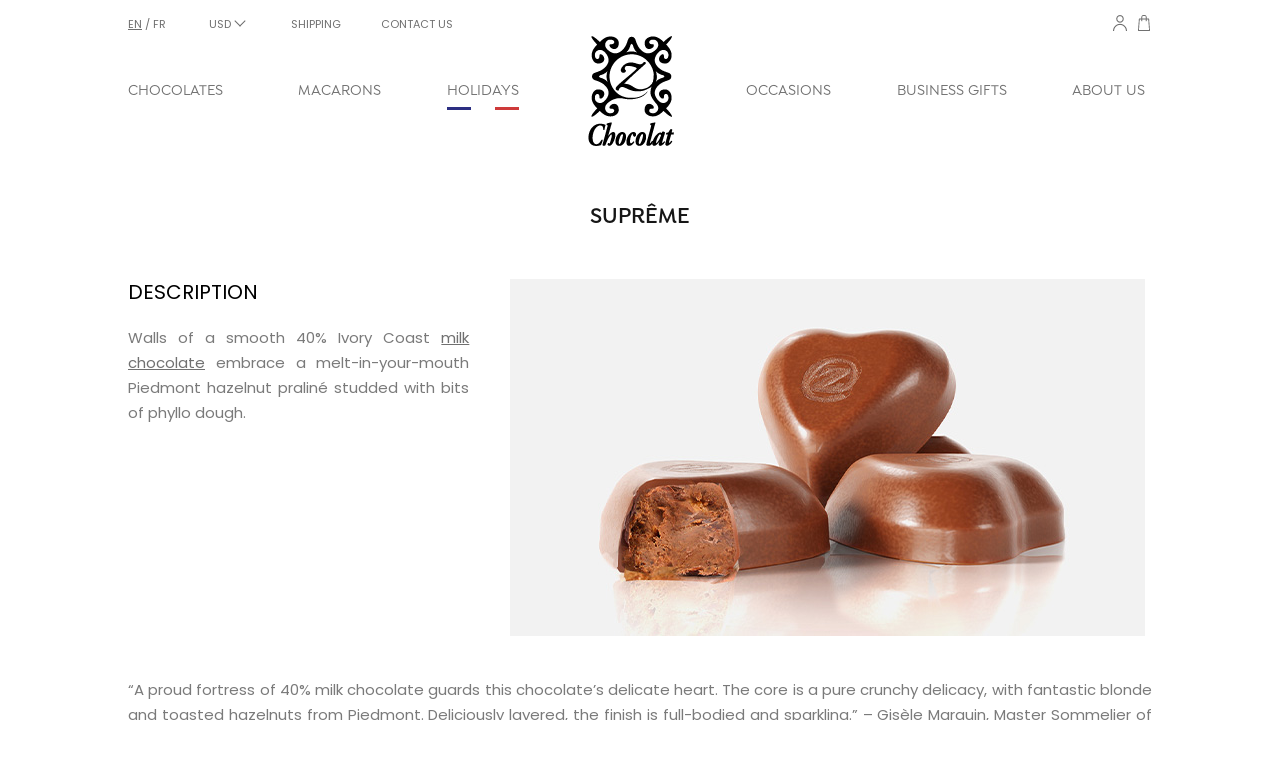

--- FILE ---
content_type: text/html; charset=utf-8
request_url: https://www.zchocolat.com/about-us/our-chocolates/46-supreme/
body_size: 51253
content:
<!DOCTYPE HTML> <!--[if lt IE 7]><html class="no-js lt-ie9 lt-ie8 lt-ie7 " lang="en"><![endif]--> <!--[if IE 7]><html class="no-js lt-ie9 lt-ie8 ie7" lang="en"><![endif]--> <!--[if IE 8]><html class="no-js lt-ie9 ie8" lang="en"><![endif]--> <!--[if gt IE 8]><html class="no-js ie9" lang="en"><![endif]--><html lang="en"><head><meta charset="utf-8" /><title>ᐅ Send Gourmet Chocolate - Delivery worldwide</title><meta name="description" content="Order and customize high quality chocolate gifts online ✈. Our boutique offers you some of the best chocolates in the world packed in high quality boxes. ✔ Express delivery anywhere in the world, careful and protected shipping, exceptional customer reviews, zChocolat quality guarantee." /><meta name="robots" content="index,follow" /><meta name="viewport" content="width=100, initial-scale=1, minimum-scale=0.25, maximum-scale=1.6, user-scalable=yes" /><meta name="apple-mobile-web-app-capable" content="yes" /><meta name="facebook-domain-verification" content="tp0wv8n643fq4uizoogepc4rf5b7qu" /><link rel="icon" type="image/vnd.microsoft.icon" href="/img/favicon.ico?1758528238" /><link rel="shortcut icon" type="image/x-icon" href="/img/favicon.ico?1758528238" /><link rel="stylesheet" href="/themes/zChocolat/css/global.css?version=1" type="text/css" media="all" /><link rel="stylesheet" href="/themes/zChocolat/css/autoload/highdpi.css?version=1" type="text/css" media="all" /><link rel="stylesheet" href="/themes/zChocolat/css/autoload/responsive-tables.css?version=1" type="text/css" media="all" /><link rel="stylesheet" href="/themes/zChocolat/css/autoload/uniform.default.css?version=1" type="text/css" media="all" /><link rel="stylesheet" href="/themes/zChocolat/css/cms.css?version=1" type="text/css" media="all" /><link rel="stylesheet" href="/modules/pagecache/views/css/pagecache.css?version=1" type="text/css" media="all" /><link rel="stylesheet" href="/themes/zChocolat/css/modules/blockcart/blockcart.css?version=1" type="text/css" media="all" /><link rel="stylesheet" href="/js/jquery/plugins/bxslider/jquery.bxslider.css?version=1" type="text/css" media="all" /><link rel="stylesheet" href="/themes/zChocolat/css/modules/blockcategories/blockcategories.css?version=1" type="text/css" media="all" /><link rel="stylesheet" href="/themes/zChocolat/css/modules/blockcontact/blockcontact.css?version=1" type="text/css" media="all" /><link rel="stylesheet" href="/themes/zChocolat/css/modules/blocknewsletter/blocknewsletter.css?version=1" type="text/css" media="all" /><link rel="stylesheet" href="/themes/zChocolat/css/modules/blockuserinfo/blockuserinfo.css?version=1" type="text/css" media="all" /><link rel="stylesheet" href="/modules/themeconfigurator/css/hooks.css?version=1" type="text/css" media="all" /><link rel="stylesheet" href="/modules/homecategories/homecategories.css?version=1" type="text/css" media="all" /><link rel="stylesheet" href="/modules/blocklanguagesperfeo/blocklanguagesperfeo.css?version=1" type="text/css" media="all" /><link rel="stylesheet" href="/modules/blockcurrenciesperfeo/blockcurrenciesperfeo.css?version=1" type="text/css" media="all" /><link rel="stylesheet" href="/modules/layerslider/views/css/layerslider/layerslider.css?v=6.6.9?version=1" type="text/css" media="all" /><link rel="stylesheet" href="/modules/layerslider/views/lib/font-awesome/css/font-awesome.min.css?v=4.7.0?version=1" type="text/css" media="all" /><link rel="stylesheet" href="/modules/ets_megamenu/views/css/megamenu.css?version=1" type="text/css" media="all" /><link rel="stylesheet" href="/modules/ets_megamenu/views/css/fix16.css?version=1" type="text/css" media="all" /><link rel="stylesheet" href="/modules/ets_megamenu/views/css/layout1.css?version=1" type="text/css" media="all" /><link rel="stylesheet" href="/modules/ets_megamenu/views/css/mobile_floating.css?version=1" type="text/css" media="all" /><link rel="stylesheet" href="/modules/ets_awesomeurl/views/css/front.css?version=1" type="text/css" media="all" /><link rel="stylesheet" href="/modules/paypal/views/css/paypal.css?version=1" type="text/css" media="all" /><link rel="stylesheet" href="/modules/gformbuilderpro/views/css/front/jquery.minicolors.css?version=1" type="text/css" media="all" /><link rel="stylesheet" href="/modules/gformbuilderpro/views/css/front/gformbuilderpro.css?version=1" type="text/css" media="all" /><link rel="stylesheet" href="/modules/gformbuilderpro/views/css/front/customcss/mycss_2.css?version=1" type="text/css" media="all" /><link rel="stylesheet" href="/modules/gformbuilderpro/views/css/front/customcss/mycss_3.css?version=1" type="text/css" media="all" /><link rel="stylesheet" href="/modules/gformbuilderpro/views/css/front/customcss/mycss_4.css?version=1" type="text/css" media="all" /><link rel="stylesheet" href="/modules/gformbuilderpro/views/css/front/customcss/mycss_5.css?version=1" type="text/css" media="all" /><link rel="stylesheet" href="/js/jquery/ui/themes/base/jquery.ui.core.css?version=1" type="text/css" media="all" /><link rel="stylesheet" href="/js/jquery/ui/themes/base/jquery.ui.datepicker.css?version=1" type="text/css" media="all" /><link rel="stylesheet" href="/js/jquery/ui/themes/base/jquery.ui.theme.css?version=1" type="text/css" media="all" /><link rel="stylesheet" href="/js/jquery/ui/themes/base/jquery.ui.slider.css?version=1" type="text/css" media="all" /><link rel="stylesheet" href="/js/jquery/plugins/fancybox/jquery.fancybox.css?version=1" type="text/css" media="all" /><link rel="stylesheet" href="/modules/creativeelements/views/lib/font-awesome/css/font-awesome.min.css?v=4.7.0?version=1" type="text/css" media="all" /><link rel="stylesheet" href="/modules/creativeelements/views/css/animations.min.css?v=1.4.10?version=1" type="text/css" media="all" /><link rel="stylesheet" href="/modules/creativeelements/views/css/frontend.min.css?v=1.4.10?version=1" type="text/css" media="all" />   <noscript><img height='1' width='1' style='display:none' src='https://www.facebook.com/tr?id=1844946875999253&ev=PageView&noscript=1' /></noscript>   <meta name="generator" content="Powered by Creative Slider 6.6.9 - Multi-Purpose, Responsive, Parallax, Mobile-Friendly Slider Module for PrestaShop." /><style>.ets_mm_megamenu .mm_menus_li .h4,
.ets_mm_megamenu .mm_menus_li .h5,
.ets_mm_megamenu .mm_menus_li .h6,
.ets_mm_megamenu .mm_menus_li .h1,
.ets_mm_megamenu .mm_menus_li .h2,
.ets_mm_megamenu .mm_menus_li .h3,
.ets_mm_megamenu .mm_menus_li .h4 *:not(i),
.ets_mm_megamenu .mm_menus_li .h5 *:not(i),
.ets_mm_megamenu .mm_menus_li .h6 *:not(i),
.ets_mm_megamenu .mm_menus_li .h1 *:not(i),
.ets_mm_megamenu .mm_menus_li .h2 *:not(i),
.ets_mm_megamenu .mm_menus_li .h3 *:not(i),
.ets_mm_megamenu .mm_menus_li > a{
    font-family: inherit;
}
.ets_mm_megamenu *:not(.fa):not(i){
    font-family: inherit;
}

.ets_mm_block *{
    font-size: 14px;
}    

@media (min-width: 768px){
/*layout 1*/
    .ets_mm_megamenu.layout_layout1{
        background: #ffffff;
    }
    .layout_layout1 .ets_mm_megamenu_content{
      background: linear-gradient(#FFFFFF, #F2F2F2) repeat scroll 0 0 rgba(0, 0, 0, 0);
      background: -webkit-linear-gradient(#FFFFFF, #F2F2F2) repeat scroll 0 0 rgba(0, 0, 0, 0);
      background: -o-linear-gradient(#FFFFFF, #F2F2F2) repeat scroll 0 0 rgba(0, 0, 0, 0);
    }
    .ets_mm_megamenu.layout_layout1:not(.ybc_vertical_menu) .mm_menus_ul{
         background: #ffffff;
    }

    #header .layout_layout1:not(.ybc_vertical_menu) .mm_menus_li > a,
    .layout_layout1 .ybc-menu-vertical-button,
    .layout_layout1 .mm_extra_item *{
        color: #707070
    }
    .layout_layout1 .ybc-menu-vertical-button .ybc-menu-button-toggle_icon_default .icon-bar{
        background-color: #707070
    }
    .layout_layout1:not(.click_open_submenu) .mm_menus_li:hover > a,
    .layout_layout1.click_open_submenu .mm_menus_li.open_li > a,
    .layout_layout1 .mm_menus_li.active > a,
    #header .layout_layout1:not(.click_open_submenu) .mm_menus_li:hover > a,
    #header .layout_layout1.click_open_submenu .mm_menus_li.open_li > a,
    #header .layout_layout1 .mm_menus_li.menu_hover > a,
    .layout_layout1:hover .ybc-menu-vertical-button,
    .layout_layout1 .mm_extra_item button[type="submit"]:hover i,
    #header .layout_layout1 .mm_menus_li.active > a{
        color: #000000;
    }
    
    .layout_layout1:not(.ybc_vertical_menu):not(.click_open_submenu) .mm_menus_li > a:before,
    .layout_layout1:not(.ybc_vertical_menu).click_open_submenu .mm_menus_li.open_li > a:before,
    .layout_layout1.ybc_vertical_menu:hover .ybc-menu-vertical-button:before,
    .layout_layout1:hover .ybc-menu-vertical-button .ybc-menu-button-toggle_icon_default .icon-bar,
    .ybc-menu-vertical-button.layout_layout1:hover{background-color: #000000;}
    
    .layout_layout1:not(.ybc_vertical_menu):not(.click_open_submenu) .mm_menus_li:hover > a,
    .layout_layout1:not(.ybc_vertical_menu).click_open_submenu .mm_menus_li.open_li > a,
    .layout_layout1:not(.ybc_vertical_menu) .mm_menus_li.menu_hover > a,
    .ets_mm_megamenu.layout_layout1.ybc_vertical_menu:hover,
    #header .layout_layout1:not(.ybc_vertical_menu):not(.click_open_submenu) .mm_menus_li:hover > a,
    #header .layout_layout1:not(.ybc_vertical_menu).click_open_submenu .mm_menus_li.open_li > a,
    #header .layout_layout1:not(.ybc_vertical_menu) .mm_menus_li.menu_hover > a,
    .ets_mm_megamenu.layout_layout1.ybc_vertical_menu:hover{
        background: #000000;
    }
    
    .layout_layout1.ets_mm_megamenu .mm_columns_ul,
    .layout_layout1.ybc_vertical_menu .mm_menus_ul{
        background-color: #000000;
    }
    #header .layout_layout1 .ets_mm_block_content a,
    #header .layout_layout1 .ets_mm_block_content p,
    .layout_layout1.ybc_vertical_menu .mm_menus_li > a,
    #header .layout_layout1.ybc_vertical_menu .mm_menus_li > a{
        color: #707070;
    }
    
    .layout_layout1 .mm_columns_ul .h1,
    .layout_layout1 .mm_columns_ul .h2,
    .layout_layout1 .mm_columns_ul .h3,
    .layout_layout1 .mm_columns_ul .h4,
    .layout_layout1 .mm_columns_ul .h5,
    .layout_layout1 .mm_columns_ul .h6,
    .layout_layout1 .mm_columns_ul .ets_mm_block > .h1 a,
    .layout_layout1 .mm_columns_ul .ets_mm_block > .h2 a,
    .layout_layout1 .mm_columns_ul .ets_mm_block > .h3 a,
    .layout_layout1 .mm_columns_ul .ets_mm_block > .h4 a,
    .layout_layout1 .mm_columns_ul .ets_mm_block > .h5 a,
    .layout_layout1 .mm_columns_ul .ets_mm_block > .h6 a,
    #header .layout_layout1 .mm_columns_ul .ets_mm_block > .h1 a,
    #header .layout_layout1 .mm_columns_ul .ets_mm_block > .h2 a,
    #header .layout_layout1 .mm_columns_ul .ets_mm_block > .h3 a,
    #header .layout_layout1 .mm_columns_ul .ets_mm_block > .h4 a,
    #header .layout_layout1 .mm_columns_ul .ets_mm_block > .h5 a,
    #header .layout_layout1 .mm_columns_ul .ets_mm_block > .h6 a,
    .layout_layout1 .mm_columns_ul .h1,
    .layout_layout1 .mm_columns_ul .h2,
    .layout_layout1 .mm_columns_ul .h3,
    .layout_layout1 .mm_columns_ul .h4,
    .layout_layout1 .mm_columns_ul .h5,
    .layout_layout1 .mm_columns_ul .h6{
        color: #707070;
    }
    
    
    .layout_layout1 li:hover > a,
    .layout_layout1 li > a:hover,
    .layout_layout1 .mm_tabs_li.open .mm_tab_toggle_title,
    .layout_layout1 .mm_tabs_li.open .mm_tab_toggle_title a,
    .layout_layout1 .mm_tabs_li:hover .mm_tab_toggle_title,
    .layout_layout1 .mm_tabs_li:hover .mm_tab_toggle_title a,
    #header .layout_layout1 .mm_tabs_li.open .mm_tab_toggle_title,
    #header .layout_layout1 .mm_tabs_li.open .mm_tab_toggle_title a,
    #header .layout_layout1 .mm_tabs_li:hover .mm_tab_toggle_title,
    #header .layout_layout1 .mm_tabs_li:hover .mm_tab_toggle_title a,
    .layout_layout1.ybc_vertical_menu .mm_menus_li > a,
    #header .layout_layout1 li:hover > a,
    .layout_layout1.ybc_vertical_menu:not(.click_open_submenu) .mm_menus_li:hover > a,
    .layout_layout1.ybc_vertical_menu.click_open_submenu .mm_menus_li.open_li > a,
    #header .layout_layout1.ybc_vertical_menu:not(.click_open_submenu) .mm_menus_li:hover > a,
    #header .layout_layout1.ybc_vertical_menu.click_open_submenu .mm_menus_li.open_li > a,
    #header .layout_layout1 .mm_columns_ul .mm_block_type_product .product-title > a:hover,
    #header .layout_layout1 li > a:hover{color: #000000;}
    
    
/*end layout 1*/
    
    
    /*layout 2*/
    .ets_mm_megamenu.layout_layout2{
        background-color: #3cabdb;
    }
    
    #header .layout_layout2:not(.ybc_vertical_menu) .mm_menus_li > a,
    .layout_layout2 .ybc-menu-vertical-button,
    .layout_layout2 .mm_extra_item *{
        color: #ffffff
    }
    .layout_layout2 .ybc-menu-vertical-button .ybc-menu-button-toggle_icon_default .icon-bar{
        background-color: #ffffff
    }
    .layout_layout2:not(.ybc_vertical_menu):not(.click_open_submenu) .mm_menus_li:hover > a,
    .layout_layout2:not(.ybc_vertical_menu).click_open_submenu .mm_menus_li.open_li > a,
    .layout_layout2:not(.ybc_vertical_menu) .mm_menus_li.active > a,
    #header .layout_layout2:not(.ybc_vertical_menu):not(.click_open_submenu) .mm_menus_li:hover > a,
    #header .layout_layout2:not(.ybc_vertical_menu).click_open_submenu .mm_menus_li.open_li > a,
    .layout_layout2:hover .ybc-menu-vertical-button,
    .layout_layout2 .mm_extra_item button[type="submit"]:hover i,
    #header .layout_layout2:not(.ybc_vertical_menu) .mm_menus_li.active > a{color: #ffffff;}
    
    .layout_layout2:hover .ybc-menu-vertical-button .ybc-menu-button-toggle_icon_default .icon-bar{
        background-color: #ffffff;
    }
    .layout_layout2:not(.ybc_vertical_menu):not(.click_open_submenu) .mm_menus_li:hover > a,
    .layout_layout2:not(.ybc_vertical_menu).click_open_submenu .mm_menus_li.open_li > a,
    #header .layout_layout2:not(.ybc_vertical_menu):not(.click_open_submenu) .mm_menus_li:hover > a,
    #header .layout_layout2:not(.ybc_vertical_menu).click_open_submenu .mm_menus_li.open_li > a,
    .ets_mm_megamenu.layout_layout2.ybc_vertical_menu:hover{
        background-color: #50b4df;
    }
    
    .layout_layout2.ets_mm_megamenu .mm_columns_ul,
    .layout_layout2.ybc_vertical_menu .mm_menus_ul{
        background-color: #ffffff;
    }
    #header .layout_layout2 .ets_mm_block_content a,
    .layout_layout2.ybc_vertical_menu .mm_menus_li > a,
    #header .layout_layout2.ybc_vertical_menu .mm_menus_li > a,
    #header .layout_layout2 .ets_mm_block_content p{
        color: #666666;
    }
    
    .layout_layout2 .mm_columns_ul .h1,
    .layout_layout2 .mm_columns_ul .h2,
    .layout_layout2 .mm_columns_ul .h3,
    .layout_layout2 .mm_columns_ul .h4,
    .layout_layout2 .mm_columns_ul .h5,
    .layout_layout2 .mm_columns_ul .h6,
    .layout_layout2 .mm_columns_ul .ets_mm_block > .h1 a,
    .layout_layout2 .mm_columns_ul .ets_mm_block > .h2 a,
    .layout_layout2 .mm_columns_ul .ets_mm_block > .h3 a,
    .layout_layout2 .mm_columns_ul .ets_mm_block > .h4 a,
    .layout_layout2 .mm_columns_ul .ets_mm_block > .h5 a,
    .layout_layout2 .mm_columns_ul .ets_mm_block > .h6 a,
    #header .layout_layout2 .mm_columns_ul .ets_mm_block > .h1 a,
    #header .layout_layout2 .mm_columns_ul .ets_mm_block > .h2 a,
    #header .layout_layout2 .mm_columns_ul .ets_mm_block > .h3 a,
    #header .layout_layout2 .mm_columns_ul .ets_mm_block > .h4 a,
    #header .layout_layout2 .mm_columns_ul .ets_mm_block > .h5 a,
    #header .layout_layout2 .mm_columns_ul .ets_mm_block > .h6 a,
    .layout_layout2 .mm_columns_ul .h1,
    .layout_layout2 .mm_columns_ul .h2,
    .layout_layout2 .mm_columns_ul .h3,
    .layout_layout2 .mm_columns_ul .h4,
    .layout_layout2 .mm_columns_ul .h5,
    .layout_layout2 .mm_columns_ul .h6{
        color: #414141;
    }
    
    
    .layout_layout2 li:hover > a,
    .layout_layout2 li > a:hover,
    .layout_layout2 .mm_tabs_li.open .mm_tab_toggle_title,
    .layout_layout2 .mm_tabs_li.open .mm_tab_toggle_title a,
    .layout_layout2 .mm_tabs_li:hover .mm_tab_toggle_title,
    .layout_layout2 .mm_tabs_li:hover .mm_tab_toggle_title a,
    #header .layout_layout2 .mm_tabs_li.open .mm_tab_toggle_title,
    #header .layout_layout2 .mm_tabs_li.open .mm_tab_toggle_title a,
    #header .layout_layout2 .mm_tabs_li:hover .mm_tab_toggle_title,
    #header .layout_layout2 .mm_tabs_li:hover .mm_tab_toggle_title a,
    #header .layout_layout2 li:hover > a,
    .layout_layout2.ybc_vertical_menu .mm_menus_li > a,
    .layout_layout2.ybc_vertical_menu:not(.click_open_submenu) .mm_menus_li:hover > a,
    .layout_layout2.ybc_vertical_menu.click_open_submenu .mm_menus_li.open_li > a,
    #header .layout_layout2.ybc_vertical_menu:not(.click_open_submenu) .mm_menus_li:hover > a,
    #header .layout_layout2.ybc_vertical_menu.click_open_submenu.open_li .mm_menus_li > a,
    #header .layout_layout2 .mm_columns_ul .mm_block_type_product .product-title > a:hover,
    #header .layout_layout2 li > a:hover{color: #fc4444;}
    
    
    
    /*layout 3*/
    .ets_mm_megamenu.layout_layout3,
    .layout_layout3 .mm_tab_li_content{
        background-color: #333333;
        
    }
    #header .layout_layout3:not(.ybc_vertical_menu) .mm_menus_li > a,
    .layout_layout3 .ybc-menu-vertical-button,
    .layout_layout3 .mm_extra_item *{
        color: #ffffff
    }
    .layout_layout3 .ybc-menu-vertical-button .ybc-menu-button-toggle_icon_default .icon-bar{
        background-color: #ffffff
    }
    .layout_layout3:not(.click_open_submenu) .mm_menus_li:hover > a,
    .layout_layout3.click_open_submenu .mm_menus_li.open_li > a,
    .layout_layout3 .mm_menus_li.active > a,
    .layout_layout3 .mm_extra_item button[type="submit"]:hover i,
    #header .layout_layout3:not(.click_open_submenu) .mm_menus_li:hover > a,
    #header .layout_layout3.click_open_submenu .mm_menus_li.open_li > a,
    #header .layout_layout3 .mm_menus_li.active > a,
    .layout_layout3:hover .ybc-menu-vertical-button,
    .layout_layout3:hover .ybc-menu-vertical-button .ybc-menu-button-toggle_icon_default .icon-bar{
        color: #ffffff;
    }
    
    .layout_layout3:not(.ybc_vertical_menu):not(.click_open_submenu) .mm_menus_li:hover > a,
    .layout_layout3:not(.ybc_vertical_menu).click_open_submenu .mm_menus_li.open_li > a,
    #header .layout_layout3:not(.ybc_vertical_menu):not(.click_open_submenu) .mm_menus_li:hover > a,
    #header .layout_layout3:not(.ybc_vertical_menu).click_open_submenu .mm_menus_li.open_li > a,
    .ets_mm_megamenu.layout_layout3.ybc_vertical_menu:hover,
    .layout_layout3 .mm_tabs_li.open .mm_columns_contents_ul,
    .layout_layout3 .mm_tabs_li.open .mm_tab_li_content {
        background-color: #000000;
    }
    .layout_layout3 .mm_tabs_li.open.mm_tabs_has_content .mm_tab_li_content .mm_tab_name::before{
        border-right-color: #000000;
    }
    .layout_layout3.ets_mm_megamenu .mm_columns_ul,
    .ybc_vertical_menu.layout_layout3 .mm_menus_ul.ets_mn_submenu_full_height .mm_menus_li:hover a::before,
    .layout_layout3.ybc_vertical_menu .mm_menus_ul{
        background-color: #000000;
        border-color: #000000;
    }
    #header .layout_layout3 .ets_mm_block_content a,
    #header .layout_layout3 .ets_mm_block_content p,
    .layout_layout3.ybc_vertical_menu .mm_menus_li > a,
    #header .layout_layout3.ybc_vertical_menu .mm_menus_li > a{
        color: #dcdcdc;
    }
    
    .layout_layout3 .mm_columns_ul .h1,
    .layout_layout3 .mm_columns_ul .h2,
    .layout_layout3 .mm_columns_ul .h3,
    .layout_layout3 .mm_columns_ul .h4,
    .layout_layout3 .mm_columns_ul .h5,
    .layout_layout3 .mm_columns_ul .h6,
    .layout_layout3 .mm_columns_ul .ets_mm_block > .h1 a,
    .layout_layout3 .mm_columns_ul .ets_mm_block > .h2 a,
    .layout_layout3 .mm_columns_ul .ets_mm_block > .h3 a,
    .layout_layout3 .mm_columns_ul .ets_mm_block > .h4 a,
    .layout_layout3 .mm_columns_ul .ets_mm_block > .h5 a,
    .layout_layout3 .mm_columns_ul .ets_mm_block > .h6 a,
    #header .layout_layout3 .mm_columns_ul .ets_mm_block > .h1 a,
    #header .layout_layout3 .mm_columns_ul .ets_mm_block > .h2 a,
    #header .layout_layout3 .mm_columns_ul .ets_mm_block > .h3 a,
    #header .layout_layout3 .mm_columns_ul .ets_mm_block > .h4 a,
    #header .layout_layout3 .mm_columns_ul .ets_mm_block > .h5 a,
    #header .layout_layout3 .mm_columns_ul .ets_mm_block > .h6 a,
    .layout_layout3 .mm_columns_ul .h1,
    .layout_layout3 .mm_columns_ul .h2,
    .layout_layout3 .mm_columns_ul .h3,
    .layout_layout3.ybc_vertical_menu:not(.click_open_submenu) .mm_menus_li:hover > a,
    .layout_layout3.ybc_vertical_menu.click_open_submenu .mm_menus_li.open_li > a,
    #header .layout_layout3.ybc_vertical_menu:not(.click_open_submenu) .mm_menus_li:hover > a,
    #header .layout_layout3.ybc_vertical_menu.click_open_submenu .mm_menus_li.open_li > a,
    .layout_layout3 .mm_columns_ul .h4,
    .layout_layout3 .mm_columns_ul .h5,
    .layout_layout3 .mm_columns_ul .h6{
        color: #ec4249;
    }
    
    
    .layout_layout3 li:hover > a,
    .layout_layout3 li > a:hover,
    .layout_layout3 .mm_tabs_li.open .mm_tab_toggle_title,
    .layout_layout3 .mm_tabs_li.open .mm_tab_toggle_title a,
    .layout_layout3 .mm_tabs_li:hover .mm_tab_toggle_title,
    .layout_layout3 .mm_tabs_li:hover .mm_tab_toggle_title a,
    #header .layout_layout3 .mm_tabs_li.open .mm_tab_toggle_title,
    #header .layout_layout3 .mm_tabs_li.open .mm_tab_toggle_title a,
    #header .layout_layout3 .mm_tabs_li:hover .mm_tab_toggle_title,
    #header .layout_layout3 .mm_tabs_li:hover .mm_tab_toggle_title a,
    #header .layout_layout3 li:hover > a,
    #header .layout_layout3 .mm_columns_ul .mm_block_type_product .product-title > a:hover,
    #header .layout_layout3 li > a:hover,
    .layout_layout3.ybc_vertical_menu .mm_menus_li > a,
    .layout_layout3 .has-sub .ets_mm_categories li > a:hover,
    #header .layout_layout3 .has-sub .ets_mm_categories li > a:hover{color: #fc4444;}
    
    
    /*layout 4*/
    
    .ets_mm_megamenu.layout_layout4{
        background-color: #ffffff;
    }
    .ets_mm_megamenu.layout_layout4:not(.ybc_vertical_menu) .mm_menus_ul{
         background: #ffffff;
    }

    #header .layout_layout4:not(.ybc_vertical_menu) .mm_menus_li > a,
    .layout_layout4 .ybc-menu-vertical-button,
    .layout_layout4 .mm_extra_item *{
        color: #333333
    }
    .layout_layout4 .ybc-menu-vertical-button .ybc-menu-button-toggle_icon_default .icon-bar{
        background-color: #333333
    }
    
    .layout_layout4:not(.click_open_submenu) .mm_menus_li:hover > a,
    .layout_layout4.click_open_submenu .mm_menus_li.open_li > a,
    .layout_layout4 .mm_menus_li.active > a,
    #header .layout_layout4:not(.click_open_submenu) .mm_menus_li:hover > a,
    #header .layout_layout4.click_open_submenu .mm_menus_li.open_li > a,
    .layout_layout4:hover .ybc-menu-vertical-button,
    #header .layout_layout4 .mm_menus_li.active > a{color: #ffffff;}
    
    .layout_layout4:hover .ybc-menu-vertical-button .ybc-menu-button-toggle_icon_default .icon-bar{
        background-color: #ffffff;
    }
    
    .layout_layout4:not(.ybc_vertical_menu):not(.click_open_submenu) .mm_menus_li:hover > a,
    .layout_layout4:not(.ybc_vertical_menu).click_open_submenu .mm_menus_li.open_li > a,
    .layout_layout4:not(.ybc_vertical_menu) .mm_menus_li.active > a,
    .layout_layout4:not(.ybc_vertical_menu) .mm_menus_li:hover > span, 
    .layout_layout4:not(.ybc_vertical_menu) .mm_menus_li.active > span,
    #header .layout_layout4:not(.ybc_vertical_menu):not(.click_open_submenu) .mm_menus_li:hover > a,
    #header .layout_layout4:not(.ybc_vertical_menu).click_open_submenu .mm_menus_li.open_li > a,
    #header .layout_layout4:not(.ybc_vertical_menu) .mm_menus_li.active > a,
    .layout_layout4:not(.ybc_vertical_menu):not(.click_open_submenu) .mm_menus_li:hover > a,
    .layout_layout4:not(.ybc_vertical_menu).click_open_submenu .mm_menus_li.open_li > a,
    #header .layout_layout4:not(.ybc_vertical_menu):not(.click_open_submenu) .mm_menus_li:hover > a,
    #header .layout_layout4:not(.ybc_vertical_menu).click_open_submenu .mm_menus_li.open_li > a,
    .ets_mm_megamenu.layout_layout4.ybc_vertical_menu:hover,
    #header .layout_layout4 .mm_menus_li:hover > span, 
    #header .layout_layout4 .mm_menus_li.active > span{
        background-color: #ec4249;
    }
    .layout_layout4 .ets_mm_megamenu_content {
      border-bottom-color: #ec4249;
    }
    
    .layout_layout4.ets_mm_megamenu .mm_columns_ul,
    .ybc_vertical_menu.layout_layout4 .mm_menus_ul .mm_menus_li:hover a::before,
    .layout_layout4.ybc_vertical_menu .mm_menus_ul{
        background-color: #ffffff;
    }
    #header .layout_layout4 .ets_mm_block_content a,
    .layout_layout4.ybc_vertical_menu .mm_menus_li > a,
    #header .layout_layout4.ybc_vertical_menu .mm_menus_li > a,
    #header .layout_layout4 .ets_mm_block_content p{
        color: #666666;
    }
    
    .layout_layout4 .mm_columns_ul .h1,
    .layout_layout4 .mm_columns_ul .h2,
    .layout_layout4 .mm_columns_ul .h3,
    .layout_layout4 .mm_columns_ul .h4,
    .layout_layout4 .mm_columns_ul .h5,
    .layout_layout4 .mm_columns_ul .h6,
    .layout_layout4 .mm_columns_ul .ets_mm_block > .h1 a,
    .layout_layout4 .mm_columns_ul .ets_mm_block > .h2 a,
    .layout_layout4 .mm_columns_ul .ets_mm_block > .h3 a,
    .layout_layout4 .mm_columns_ul .ets_mm_block > .h4 a,
    .layout_layout4 .mm_columns_ul .ets_mm_block > .h5 a,
    .layout_layout4 .mm_columns_ul .ets_mm_block > .h6 a,
    #header .layout_layout4 .mm_columns_ul .ets_mm_block > .h1 a,
    #header .layout_layout4 .mm_columns_ul .ets_mm_block > .h2 a,
    #header .layout_layout4 .mm_columns_ul .ets_mm_block > .h3 a,
    #header .layout_layout4 .mm_columns_ul .ets_mm_block > .h4 a,
    #header .layout_layout4 .mm_columns_ul .ets_mm_block > .h5 a,
    #header .layout_layout4 .mm_columns_ul .ets_mm_block > .h6 a,
    .layout_layout4 .mm_columns_ul .h1,
    .layout_layout4 .mm_columns_ul .h2,
    .layout_layout4 .mm_columns_ul .h3,
    .layout_layout4 .mm_columns_ul .h4,
    .layout_layout4 .mm_columns_ul .h5,
    .layout_layout4 .mm_columns_ul .h6{
        color: #414141;
    }
    
    .layout_layout4 li:hover > a,
    .layout_layout4 li > a:hover,
    .layout_layout4 .mm_tabs_li.open .mm_tab_toggle_title,
    .layout_layout4 .mm_tabs_li.open .mm_tab_toggle_title a,
    .layout_layout4 .mm_tabs_li:hover .mm_tab_toggle_title,
    .layout_layout4 .mm_tabs_li:hover .mm_tab_toggle_title a,
    #header .layout_layout4 .mm_tabs_li.open .mm_tab_toggle_title,
    #header .layout_layout4 .mm_tabs_li.open .mm_tab_toggle_title a,
    #header .layout_layout4 .mm_tabs_li:hover .mm_tab_toggle_title,
    #header .layout_layout4 .mm_tabs_li:hover .mm_tab_toggle_title a,
    #header .layout_layout4 li:hover > a,
    .layout_layout4.ybc_vertical_menu .mm_menus_li > a,
    .layout_layout4.ybc_vertical_menu:not(.click_open_submenu) .mm_menus_li:hover > a,
    .layout_layout4.ybc_vertical_menu.click_open_submenu .mm_menus_li.open_li > a,
    #header .layout_layout4.ybc_vertical_menu:not(.click_open_submenu) .mm_menus_li:hover > a,
    #header .layout_layout4.ybc_vertical_menu.click_open_submenu .mm_menus_li.open_li > a,
    #header .layout_layout4 .mm_columns_ul .mm_block_type_product .product-title > a:hover,
    #header .layout_layout4 li > a:hover{color: #ec4249;}
    
    /* end layout 4*/
    
    
    
    
    /* Layout 5*/
    .ets_mm_megamenu.layout_layout5{
        background-color: #f6f6f6;
    }
    .ets_mm_megamenu.layout_layout5:not(.ybc_vertical_menu) .mm_menus_ul{
         background: #f6f6f6;
    }
    
    #header .layout_layout5:not(.ybc_vertical_menu) .mm_menus_li > a,
    .layout_layout5 .ybc-menu-vertical-button,
    .layout_layout5 .mm_extra_item *{
        color: #333333
    }
    .layout_layout5 .ybc-menu-vertical-button .ybc-menu-button-toggle_icon_default .icon-bar{
        background-color: #333333
    }
    .layout_layout5:not(.click_open_submenu) .mm_menus_li:hover > a,
    .layout_layout5.click_open_submenu .mm_menus_li.open_li > a,
    .layout_layout5 .mm_menus_li.active > a,
    .layout_layout5 .mm_extra_item button[type="submit"]:hover i,
    #header .layout_layout5:not(.click_open_submenu) .mm_menus_li:hover > a,
    #header .layout_layout5.click_open_submenu .mm_menus_li.open_li > a,
    #header .layout_layout5 .mm_menus_li.active > a,
    .layout_layout5:hover .ybc-menu-vertical-button{
        color: #ec4249;
    }
    .layout_layout5:hover .ybc-menu-vertical-button .ybc-menu-button-toggle_icon_default .icon-bar{
        background-color: #ec4249;
    }
    
    .layout_layout5 .mm_menus_li > a:before{background-color: #ec4249;}
    

    .layout_layout5:not(.ybc_vertical_menu):not(.click_open_submenu) .mm_menus_li:hover > a,
    .layout_layout5:not(.ybc_vertical_menu).click_open_submenu .mm_menus_li.open_li > a,
    #header .layout_layout5:not(.ybc_vertical_menu):not(.click_open_submenu) .mm_menus_li:hover > a,
    #header .layout_layout5:not(.ybc_vertical_menu).click_open_submenu .mm_menus_li.open_li > a,
    .ets_mm_megamenu.layout_layout5.ybc_vertical_menu:hover,
    #header .layout_layout5:not(.click_open_submenu) .mm_menus_li:hover > a,
    #header .layout_layout5.click_open_submenu .mm_menus_li.open_li > a{
        background-color: ;
    }
    
    .layout_layout5.ets_mm_megamenu .mm_columns_ul,
    .ybc_vertical_menu.layout_layout5 .mm_menus_ul .mm_menus_li:hover a::before,
    .layout_layout5.ybc_vertical_menu .mm_menus_ul{
        background-color: #ffffff;
    }
    #header .layout_layout5 .ets_mm_block_content a,
    .layout_layout5.ybc_vertical_menu .mm_menus_li > a,
    #header .layout_layout5.ybc_vertical_menu .mm_menus_li > a,
    #header .layout_layout5 .ets_mm_block_content p{
        color: #333333;
    }
    
    .layout_layout5 .mm_columns_ul .h1,
    .layout_layout5 .mm_columns_ul .h2,
    .layout_layout5 .mm_columns_ul .h3,
    .layout_layout5 .mm_columns_ul .h4,
    .layout_layout5 .mm_columns_ul .h5,
    .layout_layout5 .mm_columns_ul .h6,
    .layout_layout5 .mm_columns_ul .ets_mm_block > .h1 a,
    .layout_layout5 .mm_columns_ul .ets_mm_block > .h2 a,
    .layout_layout5 .mm_columns_ul .ets_mm_block > .h3 a,
    .layout_layout5 .mm_columns_ul .ets_mm_block > .h4 a,
    .layout_layout5 .mm_columns_ul .ets_mm_block > .h5 a,
    .layout_layout5 .mm_columns_ul .ets_mm_block > .h6 a,
    #header .layout_layout5 .mm_columns_ul .ets_mm_block > .h1 a,
    #header .layout_layout5 .mm_columns_ul .ets_mm_block > .h2 a,
    #header .layout_layout5 .mm_columns_ul .ets_mm_block > .h3 a,
    #header .layout_layout5 .mm_columns_ul .ets_mm_block > .h4 a,
    #header .layout_layout5 .mm_columns_ul .ets_mm_block > .h5 a,
    #header .layout_layout5 .mm_columns_ul .ets_mm_block > .h6 a,
    .layout_layout5 .mm_columns_ul .h1,
    .layout_layout5 .mm_columns_ul .h2,
    .layout_layout5 .mm_columns_ul .h3,
    .layout_layout5 .mm_columns_ul .h4,
    .layout_layout5 .mm_columns_ul .h5,
    .layout_layout5 .mm_columns_ul .h6{
        color: #414141;
    }
    
    .layout_layout5 li:hover > a,
    .layout_layout5 li > a:hover,
    .layout_layout5 .mm_tabs_li.open .mm_tab_toggle_title,
    .layout_layout5 .mm_tabs_li.open .mm_tab_toggle_title a,
    .layout_layout5 .mm_tabs_li:hover .mm_tab_toggle_title,
    .layout_layout5 .mm_tabs_li:hover .mm_tab_toggle_title a,
    #header .layout_layout5 .mm_tabs_li.open .mm_tab_toggle_title,
    #header .layout_layout5 .mm_tabs_li.open .mm_tab_toggle_title a,
    #header .layout_layout5 .mm_tabs_li:hover .mm_tab_toggle_title,
    #header .layout_layout5 .mm_tabs_li:hover .mm_tab_toggle_title a,
    .layout_layout5.ybc_vertical_menu .mm_menus_li > a,
    #header .layout_layout5 li:hover > a,
    .layout_layout5.ybc_vertical_menu:not(.click_open_submenu) .mm_menus_li:hover > a,
    .layout_layout5.ybc_vertical_menu.click_open_submenu .mm_menus_li.open_li > a,
    #header .layout_layout5.ybc_vertical_menu:not(.click_open_submenu) .mm_menus_li:hover > a,
    #header .layout_layout5.ybc_vertical_menu.click_open_submenu .mm_menus_li.open_li > a,
    #header .layout_layout5 .mm_columns_ul .mm_block_type_product .product-title > a:hover,
    #header .layout_layout5 li > a:hover{color: #ec4249;}
    
    /*end layout 5*/
}


@media (max-width: 767px){
    .ybc-menu-vertical-button,
    .transition_floating .close_menu, 
    .transition_full .close_menu{
        background-color: #000000;
        color: #ffffff;
    }
    .transition_floating .close_menu *, 
    .transition_full .close_menu *,
    .ybc-menu-vertical-button .icon-bar{
        color: #ffffff;
    }

    .close_menu .icon-bar,
    .ybc-menu-vertical-button .icon-bar {
      background-color: #ffffff;
    }
    .mm_menus_back_icon{
        border-color: #ffffff;
    }
    
    .layout_layout1:not(.click_open_submenu) .mm_menus_li:hover > a,
    .layout_layout1.click_open_submenu .mm_menus_li.open_li > a,
    .layout_layout1 .mm_menus_li.menu_hover > a,
    #header .layout_layout1 .mm_menus_li.menu_hover > a,
    #header .layout_layout1:not(.click_open_submenu) .mm_menus_li:hover > a,
    #header .layout_layout1.click_open_submenu .mm_menus_li.open_li > a{
        color: #000000;
    }
    
    
    .layout_layout1:not(.click_open_submenu) .mm_menus_li:hover > a,
    .layout_layout1.click_open_submenu .mm_menus_li.open_li > a,
    .layout_layout1 .mm_menus_li.menu_hover > a,
    #header .layout_layout1 .mm_menus_li.menu_hover > a,
    #header .layout_layout1:not(.click_open_submenu) .mm_menus_li:hover > a,
    #header .layout_layout1.click_open_submenu .mm_menus_li.open_li > a{
        background-color: #000000;
    }
    .layout_layout1 li:hover > a,
    .layout_layout1 li > a:hover,
    #header .layout_layout1 li:hover > a,
    #header .layout_layout1 .mm_columns_ul .mm_block_type_product .product-title > a:hover,
    #header .layout_layout1 li > a:hover{
        color: #000000;
    }
    
    /*------------------------------------------------------*/
    
    
    .layout_layout2:not(.click_open_submenu) .mm_menus_li:hover > a,
    .layout_layout2.click_open_submenu .mm_menus_li.open_li > a,
    #header .layout_layout2:not(.click_open_submenu) .mm_menus_li:hover > a,
    #header .layout_layout2.click_open_submenu .mm_menus_li.open_li > a
    {color: #ffffff;}
    .layout_layout2 .mm_has_sub.mm_menus_li:hover .arrow::before{
        border-color: #ffffff;
    }
    
    .layout_layout2:not(.click_open_submenu) .mm_menus_li:hover > a,
    .layout_layout2.click_open_submenu .mm_menus_li.open_li > a,
    #header .layout_layout2:not(.click_open_submenu) .mm_menus_li:hover > a,
    #header .layout_layout2.click_open_submenu .mm_menus_li.open_li > a{
        background-color: #50b4df;
    }
    .layout_layout2 li:hover > a,
    .layout_layout2 li > a:hover,
    #header .layout_layout2 li:hover > a,
    #header .layout_layout2 .mm_columns_ul .mm_block_type_product .product-title > a:hover,
    #header .layout_layout2 li > a:hover{color: #fc4444;}
    
    /*------------------------------------------------------*/
    
    

    .layout_layout3:not(.click_open_submenu) .mm_menus_li:hover > a,
    .layout_layout3.click_open_submenu .mm_menus_li.open_li > a,
    #header .layout_layout3:not(.click_open_submenu) .mm_menus_li:hover > a,
    #header .layout_layout3.click_open_submenu .mm_menus_li.open_li > a{
        color: #ffffff;
    }
    .layout_layout3 .mm_has_sub.mm_menus_li:hover .arrow::before{
        border-color: #ffffff;
    }
    
    .layout_layout3:not(.click_open_submenu) .mm_menus_li:hover > a,
    .layout_layout3.click_open_submenu .mm_menus_li.open_li > a,
    #header .layout_layout3:not(.click_open_submenu) .mm_menus_li:hover > a,
    #header .layout_layout3.click_open_submenu .mm_menus_li.open_li > a{
        background-color: #000000;
    }
    .layout_layout3 li:hover > a,
    .layout_layout3 li > a:hover,
    #header .layout_layout3 li:hover > a,
    #header .layout_layout3 .mm_columns_ul .mm_block_type_product .product-title > a:hover,
    #header .layout_layout3 li > a:hover,
    .layout_layout3 .has-sub .ets_mm_categories li > a:hover,
    #header .layout_layout3 .has-sub .ets_mm_categories li > a:hover{color: #fc4444;}
    
    
    
    /*------------------------------------------------------*/
    
    
    .layout_layout4:not(.click_open_submenu) .mm_menus_li:hover > a,
    .layout_layout4.click_open_submenu .mm_menus_li.open_li > a,
    #header .layout_layout4:not(.click_open_submenu) .mm_menus_li:hover > a,
    #header .layout_layout4.click_open_submenu .mm_menus_li.open_li > a{
        color: #ffffff;
    }
    
    .layout_layout4 .mm_has_sub.mm_menus_li:hover .arrow::before{
        border-color: #ffffff;
    }
    
    .layout_layout4:not(.click_open_submenu) .mm_menus_li:hover > a,
    .layout_layout4.click_open_submenu .mm_menus_li.open_li > a,
    #header .layout_layout4:not(.click_open_submenu) .mm_menus_li:hover > a,
    #header .layout_layout4.click_open_submenu .mm_menus_li.open_li > a{
        background-color: #ec4249;
    }
    .layout_layout4 li:hover > a,
    .layout_layout4 li > a:hover,
    #header .layout_layout4 li:hover > a,
    #header .layout_layout4 .mm_columns_ul .mm_block_type_product .product-title > a:hover,
    #header .layout_layout4 li > a:hover{color: #ec4249;}
    
    
    /*------------------------------------------------------*/
    
    
    .layout_layout5:not(.click_open_submenu) .mm_menus_li:hover > a,
    .layout_layout5.click_open_submenu .mm_menus_li.open_li > a,
    #header .layout_layout5:not(.click_open_submenu) .mm_menus_li:hover > a,
    #header .layout_layout5.click_open_submenu .mm_menus_li.open_li > a{
        color: #ec4249;
    }

    .layout_layout5 .mm_has_sub.mm_menus_li:hover .arrow::before{
        border-color: #ec4249;
    }
    
    .layout_layout5:not(.click_open_submenu) .mm_menus_li:hover > a,
    .layout_layout5.click_open_submenu .mm_menus_li.open_li > a,
    #header .layout_layout5:not(.click_open_submenu) .mm_menus_li:hover > a,
    #header .layout_layout5.click_open_submenu .mm_menus_li.open_li > a{
        background-color: ;
    }
    .layout_layout5 li:hover > a,
    .layout_layout5 li > a:hover,
    #header .layout_layout5 li:hover > a,
    #header .layout_layout5 .mm_columns_ul .mm_block_type_product .product-title > a:hover,
    #header .layout_layout5 li > a:hover{color: #ec4249;}
    
    /*------------------------------------------------------*/
    
    
    
    
}</style>     <!--[if IE 8]> 
<script src="https://oss.maxcdn.com/libs/html5shiv/3.7.0/html5shiv.js"></script> 
<script src="https://oss.maxcdn.com/libs/respond.js/1.3.0/respond.min.js"></script> <![endif]-->  <link rel="preconnect" href="https://fonts.googleapis.com"><link rel="preconnect" href="https://fonts.gstatic.com" crossorigin><link href="https://fonts.googleapis.com/css2?family=Poppins:wght@400;500&display=swap" rel="stylesheet">      <style>.ets_mm_megamenu .redmenu{
			float: right;
			display: inline-block;
			right: 50px;
			top: 3px;
		}
		.lang_fr .online_shop_menu [data-id-block="86"],
		.lang_es .online_shop_menu [data-id-block="86"]{
			display: none;
		}
		.lang_es .help_menu [data-id-block="87"]{
			display: none;
		}
		.ets_mm_megamenu .ua-icon img {
			height : 25px !important;
			width :auto !important;
		}
		.lang_fr #header-main > div.sf-contener.clearfix.col-lg-12.col-md-12.col-sm-12.hidden-xs > div > div > div > div > ul > li.mm_menus_li.ua-icon.wecare.mm_sub_align_right > a > span > img{
			content: url('https://www.zchocolat.com/themes/zChocolat/img/we-care-pink-fr.png');
		}
		.order #id_delivery_options_1 .delivery_option_logo{
			width:90px;
		}</style></head><style>#pagecache_stats{
		display:none;
	}
	body, header{
		background:white !important;
	}
	.ets_geo_popup,
	.ets_geo_popup_content,
	.ets_geo_popup_wrapper{
		display: none;
	}
	@font-face {
		font-family: 'Isidora Medium';
		src: url('https://www.zchocolat.com/themes/zChocolat/font/Isidora-Medium.woff2');
	}
	@font-face {
		font-family: 'Isidora SemiBold';
		src: url('https://www.zchocolat.com/themes/zChocolat/font/Isidora-SemiBold.woff2');
	}
	@import url('https://fonts.googleapis.com/css2?family=Poppins:wght@400;500&display=swap');

	.isidora-medium{
		font-family: 'Isidora Medium' !important;
	}
	.isidora-semibold{
		font-family: 'Isidora SemiBold' !important;
	}
	.poppins{
		font-family:'Poppins' !important;
	}
	#columns h1, #columns h2, #columns h3 {
		font-family: inherit;
	}
	#columns h4 {
		font-family: 'Isidora SemiBold' !important;
		font-size:22px;
	}

	p, a, span, body,
	#header-main #first-currencies{
		font-family:'Poppins';
		color:#707070
	}
	.category-118 img.banner-personalisation{
		border: 1px solid #d1d0ce;
	}
	.cms-59 #columns p, .cms-59 #columns a, .cms-59 #columns span, .cms-59 #columns h3, .cms-59 #columns td,
	.cms-60 #columns p, .cms-60 #columns a, .cms-60 #columns span, .cms-60 #columns h3,
	.cms-78 #columns p, .cms-78 #columns a, .cms-78 #columns span, .cms-78 #columns h3 {
		font-size:  15px !important;
	}

	#columns h1, #columns h2, #columns h3{
		font-size:inherit !important;
		text-transform:inherit !important;
	}
	#columns{
		padding-left: 0;
		padding-right: 0;
	}
	body.pays,
	body.livraisonpays,
	body.ville{
		height:auto;
	}
	#order .block_options .panel-heading span{
		font-size:  14px;
	}
	#pays h2,
	#livraisonpays h2,
	#ville h2,
	#pays #delaytext,
	#livraisonpays #delaytext,
	#ville #delaytext
	{
		font-family: 'Isidora SemiBold';
		font-size:19px !important;
		text-transform: uppercase !important;
		margin-top: 3em !important;
		color: #000;
	}
	#ville div.titre-page, #livraisonpays div.titre-page, #pays #columns div.titre-page{
		background: transparent;
		color: #000;
		font-family : 'Isidora SemiBold';

	}
	#pays p, #pays .article, #pays .span.article, #pays #pcaffet .article, #pays #summerpack .article,
	#livraisonpays p, #libraisonpays .article, #livraisonpays .span.article, #livraisonpays #pcaffet .article, #livraisonpays #summerpack .article,
	#ville p, #ville .article, #ville .span.article, #ville #pcaffet .article, #ville #summerpack .article,
	#livraisonpays .lien-article, #ville .lien-article,
	#livraisonpays .ferie_date{
		font-size:15px;
	}

	.cms-82 .elementor-flip-box-title{
		font-family: 'Poppins' !important;
		background: white;
	}
	.productborder picture img{
		border: 0.1px solid rgba(122,122,122,0.17);
	}
	.elementor table td,
	.tableCountries{
		font-size: 15px !important;
	}
	.elementor table {
		width: 100%;
	}
	.tableCountries {
    	padding: 0 0px 0 0px !important;
	}
	#livraisonpays #summerpack h2, #livraisonpays #pcaffet h2,
	#ville #summerpack h2, #ville #pcaffet h2{
		margin-top:0 !important;
	}

	#cms h1{
		font-size: 24px !important;
		font-family: 'Isidora SemiBold';
	}
	#cms h2{
		font-family: 'Isidora SemiBold';
		font-size: 22px !important;
		margin: 0;
		line-height: initial;
	}
	#cms #center_column p{
		line-height: 20px;
	}
	#home_categories .details .description_short{
		font-family: 'Poppins';
		color : #707070;
	}
	#home_categories .details{
		background-color : white;
	}
	.cms-home-shop .elementor-section-boxed{
		background-color : white;
	}
	#home_categories .details h2 {
    	font-family: 'Poppins' !important;
	    font-size: 20px !important;
	    text-transform: uppercase !important;
	}
	.cms-104 h1{
		background-color: white !important;
	}
	/*.primary_block{
		overflow:hidden;
	}*/
	/* Menu Desktop */
	.layout_layout1 .ets_mm_block_content ul .ets_mm_block:not(.mm_block_type_product) li a:before {
		background-color: none;
	}
	.layout_layout1 .mm_menus_li {
		border-right: none;
	}
	.layout_layout1 .mm_menus_li:nth-child(2) {
		border-left: none;
	}

	.layout_layout1 .mm_menus_li.mm_no_border {
		border-left: none;
	}
	.layout_layout1 .mm_menus_li:last-child {
		border-right: none;
	}
	.mm_menus_ul {
		background-color: white;
	}
	#header .mm_columns_ul .ets_mm_block_content .menu-title{
		font-size: 15px;
	}
	#home_categories .picture .range{
		background : white;
		font-family : 'Poppins';
	}
	.cms-104 #home_categories{
		background-color: white;
	}
	.layout_layout1 .ets_mm_megamenu_content {
		border-bottom: none;
		border-top: none;
	}
	.mm_menu_content_title span.mm_arrow {
		display: none;
	}
	.ets_mm_megamenu .mm_menu_content_title {
		font-size: 14px !important;
	}
	#cross_sell_text{
		font-size: 18px;
	}
	#header #logo:after{
		position:unset;
	}
	#cms #center_column strong{
		font-family: 'Isidora Medium' !important;
		color : #000;
	}
	#order .ps_checkout-payment-option div.payment_module a{
		font-weight: unset;
	}
	.cms .elementor-flip-box-title{
		background: #fff;
    	font-family: 'Poppins';
	}
	#cms #center_column h3 {
	    font-family: 'Poppins', sans-serif !important;
	    font-size: 15px !important;
	    font-weight: 400 !important;
	}
	#cms #center_column h3 strong {
	    font-family: 'Poppins' !important;
	    color: #000;
	    font-weight: 600 !important;
	}
	.cat-gift-services #center_column p {
	    margin: initial !important;
	}
	#cms a.elementor-button span{
		color: #fff;
	}
	#cms a.elementor-button:hover{
		background-color: #000;
	}
	#category .z_availability_date{
		height : 33px;
		padding: 8px 0;
	}
	#category .z_availability_date:before{
		opacity: 1;
		background: #000;
	}
	#category .z_availability_date span{
		color : #fff;
	}
	.cat-gift-services #center_column h2 {
	    font-family: 'Isidora SemiBold' !important;
	    font-size : 22px !important;
	    color : #000;
	    margin-bottom : 18px;
	}
	.cat-gift-services #center_column p{
		font-size : 15px;
	}
	.blackcolor .elementor-button-text{
		color: black !important;
	}
	.blackcolor .elementor-button:hover .elementor-button-text{
		color: white !important;
	}
	.blackcolor .elementor-button:hover {
		background-color: #000 !important;
	}
	.whitecolor .elementor-button-text{
		color: white !important;
	}
	.whitecolor .elementor-button:hover .elementor-button-text{
		color: black !important;

	}
	.whitecolor .elementor-button:hover{
		background-color: white !important;
	}
	.cms-faqs h2, .cms-faq h2 {
	    font-family: 'Isidora SemiBold' !important;
	    font-size: 22px;
	}
	#loyalty #loyalty_tabs .tab{
		background: white;
		border: 0;
		padding: 0
	}

	.cms-59 h2{
		font-family : 'Isidora SemiBold', sans-serif !important;
	}
	.cms-2 p,
	.cms-9 p,
	.cms-3 p,
	.cms-4 p,
	.cms-5 p,
	.cms-40 p,
	.cms-57 p,
	.cms-61 p,
	.cms-87 p,
	.cat-articles p,
	.cat-about-us p{
		font-family : 'Poppins' !important;
		font-size:  15px !important;
	}
	.cms-2 #header-main .selected_language,
	.cms-9 #header-main .selected_language,
	.cms-3 #header-main .selected_language,
	.cms-4 #header-main .selected_language,
	.cms-5 #header-main .selected_language,
	.cms-40 #header-main .selected_language,
	.cms-57 #header-main .selected_language,
	.cms-61 #header-main .selected_language,
	.cms-87 #header-main .selected_language,
	#setCurrency p,
	.cat-articles #header-main .selected_language,
	.cat-about-us #header-main .selected_language{
		font-size:  11px !important;
	}
	.product_list .caracs {
    margin-top: 10px;
    font-family: 'Poppins';
	}
	#history p.info-title{
		font-weight: 100;
    	color: #777777;
    	font-size: 16px;
	}
	#history .price{
    	font-size: 16px;
	}
	#history .custo-details .item span {
    	font-family: 'Poppins';
	}
	#payment_disclaimer div {
	    background: #F3F68C;
	}
	#product .chocolate_desc span {
	    font-size: 13px;
	}
	.crossellers_inter #cross_sell_text {
		font-family: 'Isidora Medium' !important;
		font-size: 22px;
		color: black;
		line-height: 1.5em;
	}
	#product .contenu .chocolates #cross_sell_text{
		font-family: 'Poppins' !important;
		font-size: 15px;
	}
	.footer-container .elementor-field-type-subscribe button{
		background-color: #000000 !important;
	}
	.footer-container #copyright {
	    font-family: 'Poppins',Georgia,serif;
	}
	.index .elementor-widget-product-box-z,
	.module-creativeelements-preview .elementor-widget-product-box-z,
	.cat-newwebsite .elementor-widget-product-box-z,
	.cat-b2b .elementor-widget-product-box-z,
	.cat-specialoffers .elementor-widget-product-box-z{
		margin: 0 auto;
	}
	.index .elementor-widget-product-box-2025,
	.module-creativeelements-preview .elementor-widget-product-box-2025,
	.cat-newwebsite .elementor-widget-product-box-2025,
	.cat-b2b .elementor-widget-product-box-2025,
	.cat-specialoffers .elementor-widget-product-box-2025{
		margin: 0 0;
	}

	.index .elementor-widget-product-box-2025 .elementor-product-miniature .elementor-atc,
	.module-creativeelements-preview .elementor-widget-product-box-2025 .elementor-product-miniature .elementor-atc,
	.cat-newwebsite .elementor-widget-product-box-2025 .elementor-product-miniature .elementor-atc,
	.cat-b2b .elementor-widget-product-box-2025 .elementor-product-miniature .elementor-atc,
	.cat-specialoffers .elementor-widget-product-box-2025 .elementor-product-miniature .elementor-atc{
		margin-top: 0;
	}
	
	.cat-our-chocolates .chocolate_title{
		font-size: 20px;
	    text-align: left;
	    color: black;
	    margin: 0 0 1em 0;
	    line-height: 1.3em;
	    font-family : 'Poppins';
	    text-transform: uppercase ;
	}
	.cat-our-chocolates p{
		font-size: 15px !important;
	    line-height: 1.7em !important;
	}

	.cat-our-chocolates h2{
		background: none;
	    color: #161616;
	    font-family: 'Isidora SemiBold';
	    font-size: 22px !important;
	    text-align: center;
	    margin: 24px 0px 27px 0px !important;
	}
	.cat-our-chocolates .chocolate_shopnow .elementor-button{
		background-color: #fff !important;
	    border: 1px solid #707070 !important;

	}
	.cat-our-chocolates .chocolate_shopnow .elementor-button-text{
		color: black !important;	    
		font-size: 14px;
	    padding: 0 30px;
	    font-family:  'Isidora Medium';
	}
	.cat-our-chocolates .chocolate_shopnow .elementor-button:hover{
		background-color: #000 !important;

	}
	.cat-our-chocolates .chocolate_shopnow:hover .elementor-button-text{
		color: white !important;	    
	}
	#layer_cart .title{
		display: none;
	}

	.elementor-editor-active .display_rmdn_desktop,
	.elementor-editor-active .hide_rmdn_desktop,
	.elementor-editor-active .display_rmdn_mobile,
	.elementor-editor-active .hide_rmdn_mobile,
	.elementor-editor-active .display_usa_desktop,
	.elementor-editor-active .hide_usa_desktop,
	.elementor-editor-active .display_usa_mobile,
	.elementor-editor-active .hide_usa_mobile{
		display:inherit;
	}

	#product.category-120 .add_to_cart_bottom,
	#product.product-867 .add_to_cart_bottom {
		margin-top: 30px;
	}

	@media only screen and (min-width: 767px) {
		.rmd .display_rmdn_desktop,
		.usa .display_usa_desktop{
			display: inherit;
		}
		.rmd .hide_rmdn_desktop,
		.usa .hide_usa_desktop{
			display: none;
		}
		.display_rmdn_desktop,
		.display_usa_desktop{
			display: none;
		}
		.hide_rmdn_desktop,
		.hide_usa_desktop{
			display: inherit;
		}
	}
	@media only screen and (max-width: 767px) {
		.rmd .display_rmdn_mobile,
		.usa .display_usa_mobile{
			display: inherit;
		}
		.rmd .hide_rmdn_mobile,
		.usa .hide_usa_mobile{
			display: none;
		}
		.display_rmdn_mobile,
		.display_usa_mobile{
			display: none;
		}
		.hide_rmdn_mobile,
		.hide_usa_mobile{
			display: inherit;
		}
	}

	.z_underline{
		text-decoration: underline !important;
	}

	#order p.payment_module a.bankwire{
		background-color : #fff !important;
	}
	#tab_engraving .step1 .main .engraving_text.product-type-10 input[type=text],
	#tab_engraving .step1 .main .engraving_text.product-type-10 input[type=text]::placeholder,
	#tab_engraving .step1 .main .engraving_text.product-type-1 input[type=text]::placeholder{
		color:#fff;
	}

	#tab_engraving .step1 .main .engraving_text.product-type-3 input[type=text]::placeholder{
		color: #310b08;
	}

	.product-615 #tab_engraving .step1 .main .engraving_text.product-type-1 input[type=text]::placeholder,
	.product-743 #tab_engraving .step1 .main .engraving_text.product-type-1 input[type=text]::placeholder, 
	.product-617 #tab_engraving .step1 .main .engraving_text.product-type-1 input[type=text]::placeholder, 
	.product-618 #tab_engraving .step1 .main .engraving_text.product-type-1 input[type=text]::placeholder, 
	.product-708 #tab_engraving .step1 .main .engraving_text.product-type-1 input[type=text]::placeholder, 
	.product-658 #tab_engraving .step1 .main .engraving_text.product-type-1 input[type=text]::placeholder, 
	.product-804 #tab_engraving .step1 .main .engraving_text.product-type-1 input[type=text]::placeholder, 
	.product-619 #tab_engraving .step1 .main .engraving_text.product-type-1 input[type=text]::placeholder{
		color:#000;
	}

	.backg_black{
		background-color:black
	}
	.backg_black a{
		text-decoration:none !important;
	}
	.text_no_underline{
		text-decoration:none !important;
	}
	.text_white{
		color:white
	}
	.backg_regular a{
		text-decoration:none !important;
	}
	.product-965 #templates-wrapper .separator{
		background-color: black !important;
	}

	.pac-logo:after,
	.pac-logo {
		filter: grayscale(1) !important;
		opacity: 1 !important;
	}
	#address #address1{
		background-image:inherit !important;
	}
	.pac-container:after{
		background-color: #fff8f8 !important;
		padding: 20px 0 !important;
		background-position: 10px !important;
	}
	.product-988 .banner_top{
		display:none;
	}
	.product-988 #prod_info h1{
	  display: inline;
	  margin-bottom: 30px;
	  padding: 4px 9px 2px 9px;
	  font-weight: 500;
	  line-height: 35px;
	  color: white;
	  background: #D63231;
	}
	#product #reduction_amount {
		display: inline-block;
		 margin-top: 10px;
		 padding: 1px 5px;
		 font-size: 21px;
		 line-height: 23px;
		 background: #D63231;
		 border: 1px solid #D63231;
		 font-weight: 500;
		 margin-right: 0px !important;
	}
	#product .previous_price {
	  text-decoration: line-through;
	  font-family: 'Isidora SemiBold' !important;
	  font-size: 22px;
	  color: #707070;
	  font-weight: 500;
	}
	#product #reduction_amount_display {
		color: #fff !important;
	}
	.product-988 #prod_caracs {
		margin-top: 3px;
	}
	.product-824 #customization #photo{
		display:none;
	}


	/* DESKTOP */

	@media only screen and (min-width: 767px) {
		
		.pays #page,
		.pays #columns,
		.pays #center_column,
		.ville #page,
		.ville #columns,
		.ville #center_column,
		.livraisonpays #page,
		.livraisonpays #columns,
		.livraisonpays #center_column{
			max-width: 1500px;
		}
		.livraisonpays #pcaffet .article,
		.livraisonpays #summerpack .article{
			width: 460px;
    		height: 235px;
		}
		.pays #header-main,
		.livraisonpays #header-main,
		.ville #header-main{
			width: 1170px;
    		margin-left: 10%;
		}
		.livraisonpays .ferie_date{
			font-size: 13px !important;
		}
		#pays .best_prods .product_list li{
			padding: 14px 30px 0 0;
		}
		#livraisonpays .best_prods .product_list li,
		#ville .best_prods .product_list li{
			padding: 14px 30px 14px 0;
		}
		.mt30{
			margin-top: 30px;
		}
		.mt50{
			margin-top: 50px;
		}
		.mt70{
			margin-top: 70px;
		}

		.ets_mm_megamenu {
			margin-top: 40px;
			left: -30px;
		}
		.ets_mm_megamenu .mm_menus_ul .about-us .mm_blocks_ul{
			padding-right: 2em;
		}
		.pays .product_list .title,
		.livraisonpays .product_list .title,
		.ville .product_list .title{
			font-family: 'Poppins';
			color : #161616;
			font-size: 14px;
		}
		.pays .product_list .title .caracs2,
		.livraisonpays .product_list .title .caracs2,
		.ville .product_list .title .caracs2{
			margin-top: 7px;
		}

		.index .easy_stretch,
		.module-creativeelements-preview .easy_stretch,
		.cat-newwebsite .easy_stretch,
		.cat-b2b .easy_stretch,
		.cat-specialoffers .easy_stretch,
		.cat-collection .easy_stretch,
		.footer-container {
			width: 100vw !important;
			position: relative;
			left: 50% !important;
			transform: translateX(-50%);
			box-sizing: border-box;
		}
		#order #carrier_area .box {
		    padding: 14px 26px 0;
		    margin:  0;
		}
		#columns h3.page-subheading{
			font-weight:200;
		}
		#order .anonymous_order{
			margin: 0 0 30px !important;
		}
		.index .columns-container .center_column {
		    padding-left: 15px;
		    padding-right: 15px;
		}
		.pb-right-column #short_description_block #short_description_content.scroll-y{
			max-height: 250px;
		}
		
		/* Chocolates */
		.lang_en #header .mm_menus_ul .mm_menus_li:nth-child(2){
			width : 100px;
		}
		.lang_fr #header .mm_menus_ul .mm_menus_li:nth-child(2){
			width : 110px;
		}
		/* Macarons */
		.lang_en #header .mm_menus_ul .mm_menus_li:nth-child(3){
			width : 131px;
		}
		.lang_fr #header .mm_menus_ul .mm_menus_li:nth-child(3){
			width : 110px;
		}
		.lang_en #header .mm_menus_ul .mm_menus_li:nth-child(3) a{
			display: flex;
			justify-content: center;
		}
		.lang_fr #header .mm_menus_ul .mm_menus_li:nth-child(3) a{
			display: flex;
			justify-content: center;
		}
		/* Jams / Christmas */
		.lang_en #header .mm_menus_ul .mm_menus_li:nth-child(4){
			width : 65px;
		}
		.lang_fr #header .mm_menus_ul .mm_menus_li:nth-child(4){
			width : 105px;
		}
		.lang_en #header .mm_menus_ul .mm_menus_li:nth-child(4) a{
			display: flex;
			justify-content: center;
		}
		.lang_fr #header .mm_menus_ul .mm_menus_li:nth-child(4) a{
			display: flex;
			justify-content: center;
		}
		/* Occasions */
		.lang_en #header .mm_menus_ul .mm_menus_li:nth-child(6){
			width : initial;
		}
		.lang_fr #header .mm_menus_ul .mm_menus_li:nth-child(6){
			width : initial;
		}
		/* Business Gifts */
		.lang_en #header .mm_menus_ul .mm_menus_li:nth-child(7){
			width : 150px;
		}
		.lang_fr #header .mm_menus_ul .mm_menus_li:nth-child(7){
			width : initial;
		}
		.lang_en #header .mm_menus_ul .mm_menus_li:nth-child(7) a{
			display: flex;
			justify-content: center;
		}
		.lang_fr #header .mm_menus_ul .mm_menus_li:nth-child(7) a{
			display: flex;
			justify-content: center;
		}
		/* About Us */
		.lang_en #header .mm_menus_ul .mm_menus_li:nth-child(9){
			width : 80px;
		}
		.lang_en #header .mm_menus_ul .mm_menus_li:nth-child(9) a{
			display: flex;
			justify-content: right;
		}
		.lang_fr #header .mm_menus_ul .mm_menus_li:nth-child(9){
			width : 95px;
		}
		.lang_fr #header .mm_menus_ul .mm_menus_li:nth-child(9) a{
			display: flex;
			justify-content: right;
		}
		.lang_fr .banner_top .x2{
			padding : 0px 14px;
			height: 30px;
		}
		.lang_en .banner_top .x2{
			padding : 0px 14px;
			height: 30px;
		}

		#page {
			box-shadow: none;
		}
		.lang_fr #tab_accessory .accessory .title{
			min-height:  53px;
		}
		.ets_mm_megamenu .online_shop_menu > a:first-of-type {
			color: inherit !important;
		}
		.ets_mm_megamenu .online_shop_menu .mm_menu_content_title,
		.ets_mm_megamenu .mm_menu_content_title{
			font-size: 16px !important;
		}
		#header-main #languages_block_top, #header-main #currencies_block_top {
			float: left;
		}
		#header-main {
			margin-left: 15px;
			padding-left:0;
			padding-right:0;
		}
		.layout_layout1:not(.ybc_vertical_menu):not(.click_open_submenu) .mm_menus_li > a:before{
			background-color: transparent;
		}
		#header .scroll_heading {
			padding : 20px;
		}
		#header .layout_layout1:not(.ybc_vertical_menu) .mm_menus_li > a{
			font-family: 'Isidora Medium' !important;
			text-transform: uppercase !important;
		}
		.pb-right-column .padding_desc {
			padding: 0 0 0 26px;
		}
		.pb-right-column .padding_title {
			padding: 0 0 0 7px;
		}
		.ets_mm_megamenu .mm_menu_content_title:nth-child(n+1) {
			margin-left: inherit !important;
		}
		.ets_mm_megamenu .online_shop_menu .mm_menu_content_title{
			margin-left:22px !important;
			margin-bottom: inherit !important;
		}
		#header .mm_menu_content_title:hover{
			font-weight:800 !important;
		}
		#header {
			height: 180px;
			border-bottom:0;
		}
		#header #logo{
			display: inline-flex;
			align-items: center;
			margin: 0;
			z-index: 0;
			margin: 0 15px;
		}
		#header .mm_menus_ul{
			display: flex;
			justify-content: space-between;
			align-items: center;
			list-style: none;
			padding: 0;
		}
		#layer_cart .button.button-medium span{
			color: #fff;
		}
		#layer_cart .layer_cart_cart .button-container .proceed{
			padding: 2px 0;
		}
		.layout_layout1.ets_mm_megamenu .mm_columns_ul,
		#header .layout_layout1:not(.ybc_vertical_menu):not(.click_open_submenu) .mm_menus_li:hover > a{
			background-color: #fff;
		}
		#header .mm_menus_ul .contact-us{
			display :none !important;
		}
		#header .toplinks{
			float:left;
			font-size:11px;
		}
		#header .topcontactlink{
			margin-left:40px;
		}
		#header .topshippinglink{
			margin-left:30px;
		}
		#header #currencies_block_top{
			margin-left: 25px;
		}
		#header .header-bloc-top {
			padding-top: 15px;
			padding-left: 0;
			padding-right: 0;
			margin-left:0;
			margin-right:0;
		}
		#header-main #currencies_block_top,
		#header-main #languages_block_top,
		#header-main #user-info {
			font-size:11px !important;
		}
		#header-main #currencies_block_top p,
		#header-main #languages_block_top p {
		    font-size: 11px !important;
		}
		#header .header_user_info:first-child a{
			background : url('https://www.zchocolat.com/themes/zChocolat/img/login-icon.png');
			width: 16px !important;
			height: 16px !important;
		}
		#header .shopping_cart .cart-sprite{
			background : url('https://www.zchocolat.com/themes/zChocolat/img/cart-icon.png') !important;
			width: 16px !important;
			height: 16px !important;
		}
		.ets_mm_megamenu .mm_menu_content_title {
			font-size: 15px !important;
		}

		#header .mm_menus_ul .mm_menus_li {
			text-align: center;
			display: inline-flex; /* Ajuste la largeur à la largeur du contenu */
			align-items: center; /* Centre le contenu verticalement */
			margin: 0;
			padding: 0;
		}

		#header .mm_menus_ul li.occasions .mm_columns_ul{
			padding-left:20px;
		}

		#header li.chocolates .mm_columns_ul .mm_columns_li .mm_blocks_li,
		#header li.occasions .mm_columns_ul .mm_columns_li .mm_blocks_li{
			margin-bottom:30px;
		}
		#header .mm_menus_ul li:nth-child(1),
		#header .mm_menus_ul li:nth-child(2),
		#header .mm_menus_ul li:nth-child(3),
		#header .mm_menus_ul li:nth-child(4) {
			text-align: left;
		}
		#header .mm_columns_ul .ets_mm_block_content img{
			width:70px;
		}
		#header .mm_columns_ul .ets_mm_block_content .menu-title{
			margin-left : 20px;
		}
		#order #cart_title,
		#order .page-heading{
			font-family : 'Isidora SemiBold', sans-serif;
			font-size: 24px !important;
			text-transform:uppercase !important;
		}
		#order #products-wrap-content .cart_summary_product .padding_total,
		#order .cart_summary_product .title_padding,
		#order .product_line .text-right,
		#order .product_line .text-center{
			text-align: left;
		}
		#order .cart_summary_product .cart_quantity .cart_quantity_input{
			margin : 0;
		}
		#order .cart_summary_product .padding_total_title {
		    padding: 3px 0 0 20px;
		}
		#order .cart_summary_product .padding_total {
		    padding: 0 0 0 20px;
		    text-align: right;
		}
		#order .cart_navigation .button-medium span{
			color:white;
		}
		#order .cart_summary_product .product_line .name,
		.duty_details, .total_cart {
			font-family : 'Poppins', sans-serif;
		}
		#order .total_cart .col-lg-10{
			background-color:transparent;
		}
		#order .total_cart .col-lg-10{
			border-left:0;
			border-top:0;
			border-bottom:0;
			padding:5px;
		}
		#order .total_cart .col-lg-2{
			padding:5px;
		}
		#order .trustpilot-widget{
			margin: 60px 0 30px;
		}
		#order .alert-warning {
		    background-color: transparent;
		    border-color: transparent;
		    color: black;
		}
		#order .box{
			background-color:transparent;
		}
		#order .cart_summary_product .cart_product_info{
			font-family : 'Isidora Medium', sans-serif;
			text-transform: uppercase;
		}
		#order .cart_summary_product .product_detail {
			padding: 20px 0 0 !important;
		}
		#order .cart_total_price .cart_total_price {
			padding: 5px !important;
		}
		#order .cart_summary_product .button.button-small span{
			color:#fff;
		}
		#order .cart_summary_product .padd-25,
		#order .cart_summary_product .product_line .name,
		#order p.info-title,
		#order .cart_summary_product .address.address-delivery-multi,
		#order .order_carrier_content .carrier_title,
		#order .order_carrier_content .date_shipping_title,
		#order #ordermsg .form-group label, #order #globalinvoice .form-group label, #order #invoiceaddress .form-group label,
		#order .anonymous_order .checkbox label,
		#order .order_carrier_content .carrier_title .bold,
		#order #ordermsg,
		#order #columns h3.page-subheading{
			font-family: 'Poppins', Georgia, serif;
			font-size:14px;
			color:#707070 !important;
		}
		#order .total_cart .total_price_container,
		#order .cart_total_price{
			font-family: 'Poppins', Georgia, serif;
			font-size:16px;
			color:#707070 !important;
		}

		#order .cart_summary_product .product_delivery_date, .cart_summary_product .total_product_line,
		.cart_summary_product .address_alias{
			font-family: 'Poppins', Georgia, serif;
		}

		#order .cart_summary_product .total_cart .noborderb,
		#order .loyalty .noborderb, .order .noborderb{
			padding: 5px !important;
		}
		#order .coupon-confirmation {
			margin-bottom:10px !important;
		}
		#order .cart_summary_product .heading-info {
			padding: 15px 0;
		}
		#order .cart_summary_product .product_delivery_date{
			text-align:right;
		}
		#order .cart_summary_product .button.button-small span{
			font-size:14px;
		}
		#order .cart_summary_product .delete .sprite{
		    height: 23px !important;
			background: transparent;
			font-size: 35px;
    		color: black;
    		text-indent: initial;
    		padding-top : 3px;
		}
		#order .page-heading{
			border-bottom: 0;
		}
		#order .cart_product_info.borderb {
			border-color: #707070;
		}
		#order .cart_summary_product .borderb {
			border-bottom: 1px solid #d6d4d4;
		}
		#order .cart_summary_product .product_detail{
			padding:0;
		}
		#order .address-delivery-multi .page-subheading{
			border-bottom: 0;
		}
		#order .address-delivery-multi{
			padding: 0 0 0 3px;
		}
		#order #columns .address-delivery-multi h3.page-subheading{
			padding : 0;
			margin : 0;
		}
		#order .cart_navigation .button-exclusive{
			font-family: 'Isidora Medium', sans-serif;
			font-size:15px;
		}
		#order .cart_summary_product .heading-info{
			background:#fff;
		}
		#order .cart_summary_product .padd-25{
			text-align:left;
		}
		#order .cart-margin {
			margin: 0;
		}
		#order .total_cart{
			font-size:14px;
		}

		#order .cart_total_price,
		#order .total_cart .col-lg-12:first-child{
			padding-top: 5px !important;
		}
		#order .total_cart .cart_total_tax{
			padding-bottom: 5px !important;
		}

		#order h1.page-heading{
			margin: 20px 0;
			color:#000;
		}
		#order .cart_address_delivery,
		#order p.info-title{
			font-family : 'Poppins', sans-serif;
		}
		.cart-margin ul.step li.step_done.first,
		.cart-margin ul.step li.step_done.second,
		.cart-margin ul.step li.step_done.third,
		.cart-margin ul.step li.step_done.four{
			background:white;
		}
		#order .box{
			border : 0;
		}
		.cart-margin .step_done a,#order .step_todo a, #order .step_current a, #order .step_current span, #order .step_done span, #order .step_todo span{
			font-family: 'Isidora Medium' !important;
			text-transform: uppercase;
		}
		#order .cart_product_info{
			height:30px;
		}
		.cart-margin ul.step li.step_done.first a:after,
		.cart-margin ul.step li.step_done.second a:after,
		.cart-margin ul.step li.step_done.third a:after,
		.cart-margin ul.step li.step_done.second span:after,
		.cart-margin ul.step li.step_done.four a:after {
			background: url("https://www.zchocolat.com/themes/zChocolat/img/z/step_arrow_white.png") right 0 no-repeat;
		}
		.cart-margin ul.step li.step_done_last a:after,
		.cart-margin ul.step li.step_done_last span:after {
			background: url("https://www.zchocolat.com/themes/zChocolat/img/z/step_arrow_fff.png") right 0 no-repeat !important;
		}
		#order div.payment_module a,
		#order p.payment_module a,
		#order .ps_checkout-payment-option div.payment_module:first-child a{
			font-family : 'Poppins' !important;
			border-radius: 0;
		}
		#order .total_cart .col-lg-12:first-child{
			border-top : 1px solid #d6d4d4;
		}
		#order .total_cart .border {
			border : 0;
		}
		#order .total_cart .cart_total_price .total_price_container{
			padding: 5px !important;
		}
		#order .total_cart .cart_total_price .total_price_container,
		#order .total_cart .cart_total_price .cart_total_price #total_price {
			color:#000 !important;
		}
		.cart_navigation .button.button-medium{
			padding : 0.5em 0.7em;
		}
		#order-confirmation h2{
			font-family: 'Isidora SemiBold', sans-serif;
		    font-size: 22px !important;
		    text-transform: uppercase !important;
		    margin-top: 100px;
		}
		.order-confirmation .order-info, .module-paypal-submit .order-info{
			font-family: 'Isidora SemiBold';
		    font-size: 17px;
		    text-transform: uppercase;
		}
		.order-confirmation .order-contacts{
			margin-bottom: 100px;
		}

		.footer-container{
			background : black;

		}
		.footer-container #footer,
		.footer-container a,
		.footer-container span,
		#footer .baseline p{
			color:white !important;
		}

		#product .columns-container, #columns{
			background-color:white;
		}
		#product .columns-container {
			background: white !important;
		}
		#product #center_column .pb-right-column h1{
			font-family : 'Isidora SemiBold';
			font-size : 22px !important;
			text-transform:uppercase !important;

		}
		#product #prod_caracs,
		#product .pb-right-column #short_description_block #short_description_content{
			font-family : 'Poppins';
			font-size:15px;
			color:#707070;
		}
		#product #punchline_product{
			font-family : 'Poppins';
			font-size:15px;
			color:#000;
		}
		#product #personalization .actions input[type=button], #personalization .actions input[type=submit]{
			font-family : 'Poppins', sans-serif;
		}

		#product .chocolates-list li *:focus{
			outline: none;
		}
		.lang_fr .btn-double {
			width: 50%;
		}
		.product-842 #tab_engraving .step1 .main .engraving_text.product-type-1 input[type=text] {
		    color: #000;
		}

		#header-main #first-currencies{
			border: transparent;
		}
		.ets_mm_megamenu {
			margin-top: 0;
			left: initial;
			background: transparent;
			background-color: white;
		}
		.layout_layout1 .ets_mm_megamenu_content{
			background: transparent;
		}
		#header .ets_mm_megamenu_content_content{
			width: 100%
		}
		#header-main > div > div.ets_mm_megamenu li:nth-child(8){
			display:none;
		}
		#header-main > div > div.ets_mm_megamenu li span:nth-child(-n+3){
			padding-left:0;
		}
		#header-main > div > div.ets_mm_megamenu li span:nth-last-child(-n+3){
			padding-right:0;
		}
		#header-main #currencies_block_top {
			text-align: left;
			width: 70px;
		}
		#header-main #languages_block_top{
			margin-left:0;
		}
		.mm_menu_content_title:hover::after {
			content: "";
			position: absolute;
			left: 0;
			right: 0;
			bottom: 11px;
			height: 3px;
			width:100%;
			background: linear-gradient(to right, #2C2F82 33.33%, #FFFFFF 33.33%, #FFFFFF 66.66%, #CE3A3A 66.66%); /* Bleu, Blanc, Rouge */
		}
		#header .mm_menus_ul .mm_menus_li:nth-child(4) .mm_menu_content_title::after  {
			content: "";
			position: absolute;
			left: 0;
			right: 0;
			bottom: 11px;
			height: 3px;
			width:100%;
			background: linear-gradient(to right, #2C2F82 33.33%, #FFFFFF 33.33%, #FFFFFF 66.66%, #CE3A3A 66.66%); /* Bleu, Blanc, Rouge */
		}
		.added-class:after {
			content:none !important;
		}
		.primary_block{
			border-bottom:0;
		}
		#product #card2 {
			border-bottom: 0;
			background-color: transparent;
		}
		#product #custo_options{
			border :0 !important;
		}
		#product #custo_options li span:before{
			content: '>';
			font-size: 18px;
			padding: 0 5px;
		}
		#product .thumbnail{
			padding:0;
		}
		#product .prod_caracs{
			margin-top:10px;
		}
		#customization ul#custo_options {
			font-family:inherit;
		}
		#product #personalization .info{
			font-family: 'Poppins';
			font-size: 14px;
		}
		#product #customization ul#custo_options #card2 div {
			font-size: 18px;
			text-align: left;
			padding: 0 0 0 30px;
			font-family : 'Isidora SemiBold';
			color:#000;
		}
		#product #customization ul#custo_options li span {
			background:none;
			padding: 3px 0 2.9px 30px;
			font-size: 15px;
			font-family:'Poppins', sans-serif;
		}
		.pb-right-column #buy_block label {
			display: block;
			font-weight: 400;
			margin: 0;
			font-family: 'Poppins';
			font-size: 18px;
		}
		#product #our_price_display{
			font-family : 'Isidora SemiBold' !important;
			font-size : 22px;
			color:#000;
		}
		#product .pb-left-column #image-block, .pb-left-column #product_image{
			border:0;
		}
		#product #product_image .thumb-1 .thumbnail{
			border-bottom : 0;
		}
		#product #product_image .thumbnail{
			border: 0;
		}
		#product #product_image .thumb-2,
		#product #product_image .thumb-4,
		#product #product_image .thumb-6,
		#product #product_image .thumb-8,
		#product #product_image .thumb-10{
			padding-right:0;

		}
		#product #product_image .thumb-3,
		#product #product_image .thumb-5,
		#product #product_image .thumb-7,
		#product #product_image .thumb-9,
		#product #product_image .thumb-11{
			padding-left:0;
		}
		#product #product_image .thumb-1 .thumbnail{
			border : 1px solid #ddd;
		}
		#product #product_image .thumb-2 .thumbnail,
		#product #product_image .thumb-4 .thumbnail,
		#product #product_image .thumb-6 .thumbnail,
		#product #product_image .thumb-8 .thumbnail,
		#product #product_image .thumb-10 .thumbnail{
			border-left: 1px solid #ddd;
			border-right: 1px solid #ddd;
			border-bottom: 1px solid #ddd;
		}
		#product #product_image .thumb-3 .thumbnail,
		#product #product_image .thumb-5 .thumbnail,
		#product #product_image .thumb-7 .thumbnail,
		#product #product_image .thumb-9 .thumbnail,
		#product #product_image .thumb-11 .thumbnail{
			border-right: 1px solid #ddd;
			border-bottom: 1px solid #ddd;
		}

		#product #product_image .thumb-2 .thumbnail,
		#product #product_image .thumb-3 .thumbnail,
		#product #product_image .thumb-4 .thumbnail,
		#product #product_image .thumb-5 .thumbnail,
		#product #product_image .thumb-6 .thumbnail,
		#product #product_image .thumb-7 .thumbnail,
		#product #product_image .thumb-8 .thumbnail,
		#product #product_image .thumb-9 .thumbnail,
		#product #product_image .thumb-10 .thumbnail,
		#product #product_image .thumb-11 .thumbnail{
			height: 341px;
		}
		#product .custo_price_title{
			font-family: 'Poppins';
			font-size: 18px;
		}
		#product .custo_price{
			font-size: 18px;
		}
		#product #add_to_cart span{
			color: white;
			font-size: 15px;
		}

		#product .add_to_cart_bottom {
			width: 100%;
		}
		#product .right-block .product-desc{
			color:#fff;
		}
		.product_list .title{
			background-color:transparent;
		}
		.product_list .btn-collection{
			border : 0;
			padding:0;
			margin-top : 15px;
		}
		#product .custo_price_wrapper{
			margin:10px 0 20px;
		}
		#product .sidebar{
			will-change: min-height;
		}
		#product #tab_wrap .initials #initials_mess{
			left:  0%;
		}
		#product .sidebar__inner{
			transform: translate(0, 0); /* For browsers don't support translate3d. */
			transform: translate3d(0, 0, 0);
			will-change: position, transform;
		}
		#product #product_image .thumb-1 img{
			width:100%;
		}
		#product #tab_choco .assort_desc span{
			font-size: 13px;
		}
		#center_column .product_list .title .h2like{
			font-family : 'Isidora SemiBold' !important;
			font-size:17px !important;
			color:#000;
		}
		#customization ul#custo_options li:hover {
			background-color: transparent;
		}
		#category .details{
			padding: 0 0 20px 20px;
		}
		#category #collection .picture img{
			padding-right : 10px;
		}
		#category #collection .cat-name{
			font-family : 'Isidora SemiBold' !important;
			font-size:22px;
			text-transform:uppercase;
			color:#000;
		}
		#category #collection .description{
			font-family: 'Poppins', sans-serif;
			font-size:15px;
			color:#707070;
			text-align:left;
		}
		#category .product_list{
			margin-top:40px;
		}
		.product_list .caracs span{
			float:right;
			font-family : 'Isidora SemiBold' !important;
			color:#2e2e22;
			font-size:15px;
		}
		.product_list .title{
			padding: 9px 0;
		}
		.product_list .caracs{
			margin-top : 10px;
			font-size:14px;
		}
		.picture img {
			width:100%;
		}
		.product_list .prod_image:after{
			background : transparent;
			border: 1px solid black;
		}
		.product_list .product:hover .title, .product_list .product:hover a, .product_list .product .title:hover, .product_list .product a:hover, .product_list .product a:focus, .product_list .product:hover .price.product-price {
			background-color: white;
			color: #707070!important;
			text-decoration: none;
		}
		.product_list .product-desc{
			color:#fff;
		}
		.btn-collection .addto span, .btn-collection .customize span, .btn-collection .outofstock span{
			color:#000 !important;
			font-size:14px;
			font-family:'Isidora Medium', sans-serif;
			font-weight:100;
		}
		.btn-collection .addto, .btn-collection .customize, .btn-collection .outofstock{
			background-color:white !important;
			border: 1px solid #d1d0ce;
			border-radius: 0;
			padding: 8px 7px 7px;
		}
		.btn-collection .addto:hover span, .btn-collection .customize:hover span, .btn-collection .outofstock:hover span{
			color:#fff !important;
		}
		.box-info-product .exclusive:hover, .add_to_cart_top .exclusive:hover, .add_to_cart_bottom .exclusive:hover{
			background-color:#fff;
			border: 1px solid black;
		}
		.box-info-product .exclusive:hover span, #product #add_to_cart:hover span, .add_to_cart_bottom .exclusive:hover span{
			color:#fff;
		}
		.index .elementor-widget-product-box-z .elementor-title,
		.index .elementor-widget-product-box-2025 .elementor-title{
			font-family : 'Isidora SemiBold' !important;
			text-transform: uppercase !important;
			font-size:15px !important;
			color:#000 !important;
			font-weight: initial !important;
		}
		.layout_layout1.ets_mm_megamenu .mm_columns_ul{
			border : 0;
			border-bottom: 0.5px solid #707070;
			padding-top :30px;
		}
		#header .mm_menus_ul li{
			margin-bottom: 1em;
		}
		#header .about-us .mm_blocks_ul .ets_mm_block_content {
			float:right;
		}
		#header .about-us .mm_blocks_li{
			padding:0;
		}
		#header .business-gifts .mm_columns_ul{
			padding-left:75%;
			text-align:center;
		}
		#index .ajax_add_to_cart{
			background-color:#fff;
		}
		#index .elementor a {
			text-decoration: none !important;
		}
		#authentication h1.page-heading,
		#my-account h1.page-heading,
		#identity h1.page-heading,
		#loyalty h1.page-heading,
		#history h1.page-heading,
		#my-address h1.page-heading,
		#address h1.page-heading,
		#addresses h1.page-heading,
		#password h1.page-subheading {
		    font-family: 'Isidora SemiBold', sans-serif;
		    font-size: 24px !important;
		    background: transparent;
		    color: #000;
		    text-transform: uppercase !important;
		    font-weight: 200;
		}
		#authentication button{
			margin-top: 30px !important;
    		margin-bottom: 30px;
		}
		#authentication h3{
			text-transform: uppercase !important;
		}
		#authentication .box{
			padding: 0 18px 13px;
		}
		#authentication .form-group {
		    margin-bottom: 25px !important;
		}
		#security_informations a {
		    font-family: 'Poppins',Georgia,serif;
		}
		#identity h1.page-heading,
		#authentication h1.page-heading,
		#authentication .box,
		#addresses h1.page-heading,
		#history h1.page-heading,
		#address h1.page-heading,
		#loyalty h1.page-heading,
		#my-account h1.page-heading,
		#my-address h1.page-heading{
			border: 0;
		}

		#addresses h1.page-heading,
		#history h1.page-heading,
		#address h1.page-heading,
		#loyalty h1.page-heading,
		#my-account h1.page-heading{
			text-align: center;
		}
		#my-account ul.myaccount-link-list li a{
			background: white;
		}
		#my-account .cat-name{
			font-size: 18px;
		}
		#my-account .description,
		#authentication label,
		#authentication select {
			font-size: 15px;
			font-family: 'Poppins' !important;
			font-weight:200;
		}
		#authentication .page-subheading{
			border-bottom: 0;
		}
		#my-account ul.footer_links,
		#history ul.footer_links,
		#addresses ul.footer_links,
		#address ul.footer_links,
		#my-address ul.footer_links,
		#loyalty ul.footer_links {
			border-top: 0;
		}
		#address .box,
		#my-address .box,
		#identity .box{
			border: 0;
		}
		#my-address .box, #identity .box{
			display: flex;
    		justify-content: center;
		}
		#my-account .addresses-lists{
			display: flex;
    		justify-content: center;
		}
		#my-account ul.myaccount-link-list li{
			padding-bottom: 30px;
		}
		#my-account p.info-account {
    		margin: -4px 0 40px 0;
		}
		#identity #columns h1 {
		    margin: 20px 0 0;
		}
		#loyalty .referrer-detail {
		    background: white;
		    font-size: 14px;
		}
		#loyalty #loyalty_tabs li{
			font-family: 'Poppins',serif;
		}
		#loyalty #loyalty_tabs .tab{
			font-size : 14px;
		}
		#loyalty #block-referrer .border{
			border : 0;
		}
		#loyalty .referrer-detail{
			text-align: left;
			padding: 20px 0;
		}
		#loyalty #loyalty_tabs li.active{
			border : 0;
			background : white;
			padding : 0;
		}
		#addresses .add-newaddress-button .button.button-medium span {
		    border-color: #000;
		    background: #000;
    		color: white;
		}
		#address .required label, #identity .required label, #my-address .required label, #identity .required label, #address .form-control {
		    font-family: 'Poppins',Georgia,serif;
		}
		#address label, #identity label, #my-address label, #identity label,
		#identity .form-group .form-control {
			font-family: 'Poppins',Georgia,serif;
		    font-size: 14px;
		}
		#authentication .button.button-medium span, #password .button.button-medium span, #identity .button.button-medium span, #my-address .button.button-medium span, #address .button.button-medium span {
			border-color: #000000;
			color: #fff;
		}
		.elementor-widget-product-box-z .elementor-title,
		.elementor-widget-product-box-2025 .elementor-title{
			font-family: 'Isidora Medium', sans-serif;

		}
		.elementor-widget-product-box-z .elementor-price,
		.elementor-widget-product-box-2025 .elementor-price{
			font-family: 'Isidora SemiBold', sans-serif;
			font-size:15px;
			color:#2e2e22;
			font-weight: initial;
		}
		.elementor-widget-product-box-z .home_add_to_cart_button,
		.elementor-widget-product-box-2025 .home_add_to_cart_button{
			background-color: #fff !important;
			border: 1px solid #707070 !important;
		}
		.elementor-widget-product-box-z .home_add_to_cart_button:hover,
		.elementor-widget-product-box-2025 .home_add_to_cart_button:hover{
			background-color: #000 !important;
		}
		.elementor-widget-product-box-z .home_add_to_cart_button:hover .elementor-button-text,
		.elementor-widget-product-box-2025 .home_add_to_cart_button:hover .elementor-button-text{
			color: #fff !important;
		}
		.elementor-widget-product-box-z .elementor-button-text,
		.elementor-widget-product-box-2025 .elementor-button-text{
			font-family: 'Isidora Medium', sans-serif;
			color:#000;
		}
		.elementor-widget-product-box-z .elementor-product-miniature .elementor-atc {
			margin-top: 20px;
		}

		#pays .best_prods .product_list li{
			min-height: 470px;
		}	

		#ville .laurence .cat-name,
		#livraisonpays .laurence .cat-name,
		#pays .laurence .cat-name{
			font-family: 'Isidora SemiBold', sans-serif;
			color: #000;
			font-size: 22px;
		}
		#ville .laurence .description,
		#livraisonpays .laurence .description,
		#pays .laurence .description{
			font-size: 15px;
			line-height: 26px;
		}
		#ville .laurence h1,
		#livraisonpays .laurence h1,
		#pays .laurence h1{
			margin: 0 0 10px;
		}
		#pays .entry-header h2{
			color: #000;
			font-size: 22px !important;
			margin-top: 20px !important;
			font-family: 'Isidora SemiBold', sans-serif;
		}
		#pays a.lien-article,
		#pays .delivery_countries td,
		.delivery_countries th{
			font-size:  15px;
		}
		#pays p, #pays .article, #pays .span.article, #pays #pcaffet .article, #pays #summerpack .article, #livraisonpays p, #libraisonpays .article, #livraisonpays .span.article, #livraisonpays #pcaffet .article, #livraisonpays #summerpack .article, #ville p, #ville .article, #ville .span.article, #ville #pcaffet .article, #ville #summerpack .article, #livraisonpays .lien-article, #ville .lien-article {
		    font-size: 15px !important;
		}
		#pays #center_column,
		#livraisonpays #center_column,
		#ville #center_column {
		    padding: 0 30px;
		}
		#livraisonpays .product_list .x2igd,
		#pays .product_list .x2igd,
		#ville .product_list .x2igd{
			display:inline-block;
		}
		#livraisonpays .product_list .x2igd,
		#pays .product_list .x2igd,
		#ville .product_list .x2igd{
			display:inline-block;
		}
		#livraisonpays .product_list #z_availability_date,
		#pays .product_list #z_availability_date,
		#ville .product_list #z_availability_date{
			position: absolute;
		    background-color: black;
		    width: 100%;
		    padding: 8px;
		    bottom: 0;
		    text-align: center;
    	}
    	#livraisonpays .product_list .caracs2 span,
		#pays .product_list .caracs2 span,
		#ville .product_list .caracs2 span{
    		float: right;
		    font-family: 'Isidora SemiBold' !important;
		    color: #2e2e22;
		    font-size: 15px;
		}

		#livraisonpays .product_list .caracs span,
		#pays .product_list .caracs span,
		#ville .product_list .caracs span{
			float:inherit;
			font-family : 'Isidora Medium' !important;
			color:#2e2e22 !important;
			font-size:15px;
		}
		#livraisonpays .btn-collection .addto:hover, #livraisonpays .btn-collection .customize:hover,
		#pays .btn-collection .addto:hover, #pays .btn-collection .customize:hover,
		#ville .btn-collection .addto:hover, #ville .btn-collection .customize:hover {
		    background-color: #000 !important;
		}
		.cart_summary_product .disclaimers {
		    margin-top: 25px;
		    margin-bottom: 25px;
		}
		#livraisonpays .btn-collection .addto:hover span, #livraisonpays .btn-collection .customize:hover span,
		#pays .btn-collection .addto:hover span, #pays .btn-collection .customize:hover span,
		#ville .btn-collection .addto:hover span, #ville .btn-collection .customize:hover span {
		    background-color: #000 !important;
		    color: #fff !important;
		}
    	#livraisonpays .product_list #z_availability_date #date_label,
		#pays .product_list #z_availability_date #date_label,
		#ville .product_list #z_availability_date #date_label,
		#livraisonpays .product_list #z_availability_date #date_value,
		#pays .product_list #z_availability_date #date_value,
		#ville .product_list #z_availability_date #date_value{
			color:white;
    	}
    	#livraisonpays .product_list #z_availability_date,
		#pays .product_list #z_availability_date,
		#ville .product_list #z_availability_date{
		}
		#pays .entry-header h1{
			font-family: 'Isidora SemiBold', sans-serif;
		}
		.delivery_countries th{
			font-family: 'Poppins';
		}
		#product .box-info-product .exclusive:hover span{
			color:#000 !important;
		}

		#pays p.article, span.article,
		#livraisonpays p.article, span.article,
		#ville p.article, span.article {
    		padding: 0 20px 0 0;
		}

		#pays #columns h2,
		#livraisonpays #columns h2,
		#ville #columns h2{
			margin: 20px 20px 20px 0;
		}
		/* Special full width on index */
		.cms-119 #page{
			max-width: 100%;
		}
		.cms-119 #header{
			max-width: 1024px;
    		margin: 0 auto;
		}
		.index .elementor-widget-product-box-z,
		.module-creativeelements-preview .elementor-widget-product-box-z,
		.cat-newwebsite .elementor-widget-product-box-z,
		.cat-collection .elementor-widget-product-box-z,
		.cat-b2b .elementor-widget-product-box-z{
			max-width: 308px;
			width: 308px;
		}
		.index .elementor-widget-product-box-z .elementor-product-miniature .elementor-content,
		.module-creativeelements-preview .elementor-widget-product-box-z .elementor-product-miniature .elementor-content,
		.cat-b2b .elementor-widget-product-box-z .elementor-product-miniature .elementor-content,
		.cat-collection .elementor-widget-product-box-z .elementor-product-miniature .elementor-content,
		.cat-specialoffers .elementor-widget-product-box-z .elementor-product-miniature .elementor-content,
		.cat-newwebsite .elementor-widget-product-box-z .elementor-product-miniature .elementor-content,
		.index .elementor-widget-product-box-2025 .elementor-product-miniature .elementor-content{
			padding: 4px;
			text-align:left;
		}

		.module-creativeelements-preview .elementor-widget-product-box-2025 .elementor-product-miniature .elementor-content,
		.cat-b2b .elementor-widget-product-box-2025 .elementor-product-miniature .elementor-content,
		.cat-collection .elementor-widget-product-box-2025 .elementor-product-miniature .elementor-content,
		.cat-specialoffers .elementor-widget-product-box-2025 .elementor-product-miniature .elementor-content,
		.cat-newwebsite .elementor-widget-product-box-2025 .elementor-product-miniature .elementor-content{
			padding:0;
			text-align:left;
		}
		.module-creativeelements-preview .elementor-widget-product-box-z .elementor-title,
		.cat-newwebsite .elementor-widget-product-box-z .elementor-title,
		.cat-collection .elementor-widget-product-box-z .elementor-title,
		.cat-b2b .elementor-widget-product-box-z .elementor-title,
		.cat-specialoffers .elementor-widget-product-box-z .elementor-title {
		    font-family: 'Isidora Medium' !important;
		    text-transform: uppercase !important;
		    font-size: 15px !important;
		    color: #000 !important;
		}
		.module-creativeelements-preview .elementor-widget-product-box-2025 .home_add_to_cart_button .elementor-button-text,
		.cat-newwebsite .elementor-widget-product-box-2025 .home_add_to_cart_button .elementor-button-text,
		.cat-b2b .elementor-widget-product-box-2025 .home_add_to_cart_button .elementor-button-text,
		.cat-specialoffers .elementor-widget-product-box-2025 .home_add_to_cart_button .elementor-button-text,
		.cat-collection .elementor-widget-product-box-2025 .home_add_to_cart_button .elementor-button-text {
			color: #000 !important;
			text-align: center;
			font-family: Poppins;
			font-size: 13px;
			font-style: normal;
			font-weight: 400;
			line-height: normal;
			letter-spacing: 0.13px;
		}
		.module-creativeelements-preview .elementor-widget-product-box-2025 .home_add_to_cart_button,
		.cat-newwebsite .elementor-widget-product-box-2025 .home_add_to_cart_button,
		.cat-b2b .elementor-widget-product-box-2025 .home_add_to_cart_button,
		.cat-specialoffers .elementor-widget-product-box-2025 .home_add_to_cart_button,
		.cat-collection .elementor-widget-product-box-2025 .home_add_to_cart_button{
			width:130px;
			height : 41px;
			padding : 10px;
			border-radius: 3px !important;
			border: 1px solid #CDCDCD !important;
			background-color:none !important;
		}
		.module-creativeelements-preview .elementor-widget-product-box-2025 .home_add_to_cart_button:hover .elementor-button-text,
		.cat-newwebsite .elementor-widget-product-box-2025 .home_add_to_cart_button:hover .elementor-button-text,
		.cat-b2b .elementor-widget-product-box-2025 .home_add_to_cart_button:hover .elementor-button-text,
		.cat-specialoffers .elementor-widget-product-box-2025 .home_add_to_cart_button:hover .elementor-button-text,
		.cat-collection .elementor-widget-product-box-2025 .home_add_to_cart_button:hover .elementor-button-text{
			color:#fff !important;
			font-weight:400;
		}
		.module-creativeelements-preview .elementor-widget-product-box-2025 .elementor-title,
		.cat-newwebsite .elementor-widget-product-box-2025 .elementor-title,
		.cat-collection .elementor-widget-product-box-2025 .elementor-title,
		.cat-b2b .elementor-widget-product-box-2025 .elementor-title,
		.cat-specialoffers .elementor-widget-product-box-2025 .elementor-title{
			color: #000;
			font-family: Poppins;
			font-size: 14px;
			font-style: normal;
			font-weight: 500;
			line-height: 23px;
			letter-spacing: 0.07px;
		}
		.module-creativeelements-preview .elementor-widget-product-box-2025 .elementor-price,
		.cat-newwebsite .elementor-widget-product-box-2025 .elementor-price,
		.cat-collection .elementor-widget-product-box-2025 .elementor-price,
		.cat-b2b .elementor-widget-product-box-2025 .elementor-price,
		.cat-specialoffers .elementor-widget-product-box-2025 .elementor-price{
			color: #6B6B6B;
			font-family: Poppins;
			font-size: 14px;
			font-style: normal;
			font-weight: 500;
			line-height: 24px;
			letter-spacing: 0.07px;
		}	
		.module-creativeelements-preview .elementor a,
		.cat-newwebsite .elementor a,
		.cat-b2b .elementor a,
		.cat-specialoffers .elementor a {
		    text-decoration: none !important;
		}
		#product .crossellers_wrapper{
			margin-top: 30px;
		}
		
		.module-creativeelements-preview .button_banner .elementor-button-text,
		.index .button_banner .elementor-button-text{
			color: #fff !important;
		}
		.pays .selected_language,
		.livraisonpays .selected_language,
		.ville .selected_language{
			font-size: 11px !important;
		}

		/* CMS Collection */
		.cat-collection .elementor-widget-product-2-buttons-z .elementor-title {
			font-family: 'Isidora Medium' !important;
			text-transform: uppercase !important;
			font-size: 15px !important;
			color: #000 !important;
		}
		.cat-collection .elementor a {
			text-decoration: none !important;
		}
		.cat-collection .elementor-button-text {
			color: black !important;
		}
		.cat-collection .elementor p {
			font-size:15px;
		}
		.cat-collection .elementor-widget-product-2-buttons-z .elementor-title{
			font-family: 'Isidora SemiBold' !important;
			font-size: 17px !important;
			color: #000;
			margin: 0 0 5px;
			padding: 0;
			font-weight: 500;
			line-height: 17px;
			text-transform: uppercase;
			clear: both;
		}

		.cat-collection .elementor-widget-product-2-buttons-z .elementor-content{
			text-align:left;
			padding: 9px 0;
		}
		.cat-collection .elementor-widget-product-2-buttons-z .elementor-price-wrapper {
			margin-top: 10px;
			font-size: 14px;
		}
		.cat-collection .elementor-widget-product-2-buttons-z .elementor-image {
			border: 1px solid #d1d0ce;
			height:321.33px;
		}
		.cat-collection .elementor-widget-product-2-buttons-z .elementor-image img {
			width: 100% !important;
		}
		.cat-collection .elementor-widget-product-2-buttons-z .elementor-price {
			float: right;
			font-family: 'Isidora SemiBold' !important;
			color: #2e2e22;
			font-size: 15px;
		}
		/* Product 2 buttons Z */
		.cat-collection .elementor-widget-product-2-buttons-z{
			margin: 0 auto;
		}
		.elementor-widget-product-2-buttons-z .elementor-title{
			font-family: 'Isidora Medium', sans-serif;

		}
		.elementor-widget-product-2-buttons-z .elementor-price{
			font-family: 'Isidora SemiBold', sans-serif;
			font-size:15px;
			color:#2e2e22;
		}
		.elementor-widget-product-2-buttons-z .home_add_to_cart_button{
			background-color: #fff !important;
		}
		.elementor-widget-product-2-buttons-z .home_add_to_cart_button:hover{
			background-color: #000 !important;
		}
		.elementor-widget-product-2-buttons-z .home_add_to_cart_button:hover .elementor-button-text{
			color: #fff !important;
		}
		.elementor-widget-product-2-buttons-z .elementor-button-text{
			font-family: 'Isidora Medium', sans-serif;
			color:#000;
		}
		.elementor-widget-product-2-buttons-z .elementor-product-miniature .elementor-atc {
			margin-top: 20px;
		}
		.cat-collection .btn-collection {
			border: 0;
			padding: 0;
			margin-top: 15px;
			white-space: nowrap;
		}
		.cat-collection .btn-collection .btn {
			text-transform: uppercase;
			letter-spacing: 0.15rem;
			font-size: 12px;
			border: 1px solid #d1d0ce;
			border-radius: 0;
			padding: 8px 7px 7px;
		}
		.elementor-widget-product-2-buttons-z .elementor-product-miniature{
			padding: 0 !important;
		}
		.elementor-widget-product-2-buttons-z .btn-collection .addto,
		.elementor-widget-product-2-buttons-z .btn-collection .customize{
			width: 49.5%;
		}
		.elementor-col-66 .elementor-widget-product-2-buttons-z .btn-collection,
		.elementor-col-100 .elementor-widget-product-2-buttons-z .btn-collection{
			width: 42%;
			float: right;
		}
		.elementor-widget-product-2-buttons-z .price-mobile,
		.elementor-widget-product-2-buttons-z .btn-collection .mobile_cta{
			display: none;
		}
		.lang_fr .elementor-col-66 .elementor-widget-product-2-buttons-z .btn-collection {
		    width: 48%;
		}
		.cat-specialoffers #columns span,
		.cat-specialoffers #columns p{
			font-size: 15px !important;
		}
		#order #payment_disclaimer{
			padding:0;
			margin-right: -15px;
			font-size:14px;
		}
		.ets_mm_megamenu .chocolates .mm_columns_ul{
			height:350px;
		}
		.ets_mm_megamenu .occasions .mm_columns_ul{
			height:350px;
		}
		.ets_mm_megamenu .about-us .mm_columns_ul{
			height:370px;
		}
		.ets_mm_megamenu_content #MobileMenuFooter{
			display:none;
		}
		.cat-collection .x2-mobile{
			display:none;
		}
		.cms-61 .grecaptcha-badge {
			right: unset;
			left:0;
		}
		.cms-392 #columns,
		.cms-394 #columns {
			margin-bottom: -40px;
		}
		.cms-392 .footer-container,
		.cms-394 .footer-container {
			 border: 0;
		}
		.cms-208 .grecaptcha-badge {
			left:0 !important;
			bottom:30px !important;
		}
		.cms-413 #header,
		.cms-413 #header .ets_mm_megamenu_content .container,
		body.cms-413,
		.cms-413 .elementor-column-wrap,
		.cms-413 #columns,
		.cms-413 #header .layout_layout1:not(.ybc_vertical_menu):not(.click_open_submenu) .mm_menus_li:hover > a,
		.cms-413 #header .mm_menus_ul{
			background-color:#000 !important;
			background:#000 !important;
		}
		.cms-413 .ets_mm_megamenu_content .mm_menu_content_title,
		.cms-413 #header-main,
		.cms-413 #header-main a,
		.cms-413 .header_user_info span,
		.cms-413 #header-main p{
			color:white;
		}
		.cms-413 .logopresta.lang_en .logo.img-responsive {
		    visibility: hidden;
		    position: absolute;
		    width: 0;
		    height: 0;
		}
		.cms-413 .home_add_to_cart_button{
			background-color: #000 !important;
		}
		.cms-413.cat-collection .elementor-widget-product-box-2025 .home_add_to_cart_button{
			border: 1px solid #6B6B6B !important;
		}

		.cms-413.cat-collection .elementor-widget-product-box-2025 .home_add_to_cart_button .elementor-button-text{
			color: white !important;
		}

		.cms-413 .home_add_to_cart_button:hover{
			background-color: #fff !important;
		}

		.cms-413.cat-collection .elementor-widget-product-box-2025 .home_add_to_cart_button:hover .elementor-button-text{
			color: black !important;
		}

		.cms-413 .logopresta.lang_en::before {
		    content: url("https://www.zchocolat.com/img/logo-in-white.png");
		    display: block;
		    width: auto;
		    height: auto;
		}

		.cms-413 .header_user_info a.logout {
		    background: url("https://www.zchocolat.com/img/icon-ON-white.jpg") no-repeat top 1px left;
		}
		#product #initials-text{
			width : 200px;
			margin-top: 10px;
		}
		#product #initial_options span{
			font-family : 'Poppins' !important;
			font-size: 15px !important;
		}
		#product #initial_options span.separator{
			font-size: 18px !important;
			height: 1.5em !important;
		}
		#product #initial_options .initials-letters{
			text-align:center;
		}
		.product-824 #personalization #photoLogo_form .actions{
			bottom:0 !important;
		}

	}

	/* MOBILE VERSION */

	@media only screen and (max-width: 767px) {
		#columns {
			overflow-x: hidden !important;
		}
		/* Header */
		#header{
			border-bottom: 0;
			height : 88px
		}
		#header-main{
			padding : 25px 0;
		}

		.index .button_banner .elementor-button-text,
		.module-creativeelements-preview .button_banner .elementor-button-text{
			color: #fff !important;
		}

		.banner_top .x2{
			padding: 0.1em 1em;
    		height: 25px;
		}
		.banner_top{
			padding: 11px 0 !important;
		}

		/* Menu */
		#header .ets_mm_megamenu.hook-custom {
			margin-top:0;
		}
		.mm_menus_ul{
			background-color:white;
		}
		.ets_mm_megamenu.hook-default {
			padding: 0;
			width : 0;
		}
		#header-main .header-bloc-top #mobile-custo-name{
			min-width: 140px;
		}
		#custom-header-right{
			margin-top: 20px;
			padding-left: 0;
			padding-right : 10px !important;

		}
		#MobileMenuFooter #countries p{
			margin-right: 5px;
		}
		#MobileMenuFooter #countries a{
			margin-left: 5px;
		}
		#category .z_availability_date{
			font-size:9px;
		}
		#category #collection .description p{
			padding : 0 10px;
		}
		#pays #z_availability_date,
		#ville #z_availability_date,
		#livraisonpays #z_availability_date{
			position: absolute;
			z-index: 1;
			left: 1px;
			right: 1px;
			display: block;
		    height: 33px;
		    padding: 8px 0;
		    font-size: 8px;
		}
		.cat-our-chocolates #center_column{
			padding : 0 40px;
		}
		#livraisonpays .product_list .title,
		#pays .product_list .title,
		#ville .product_list .title{
			background-color:transparent;
		}
		#livraisonpays .product_list .btn-collection,
		#pays .product_list .btn-collection,
		#ville .product_list .btn-collection{
			border : 0;
			padding:0;
			margin-top : 15px;
		}
		#livraisonpays .btn-collection .addto, .btn-collection .customize, .btn-collection .outofstock,
		#pays .btn-collection .addto, .btn-collection .customize, .btn-collection .outofstock,
		#ville .btn-collection .addto, .btn-collection .customize, .btn-collection .outofstock {
		    background-color: white !important;
		    color: black !important;
		    padding: 8px 7px 7px;
		    border: 1px solid black;
		    border-radius: 0;
		    width: 100%;
		}

		#livraisonpays .product_list .caracs span,
		#pays .product_list .caracs span,
		#ville .product_list .caracs span{
			color:#2e2e22;
			font-size:14px;
		}
		#livraisonpays .product_list .title,
		#pays .product_list .title,
		#ville .product_list .title{
			padding: 9px 0;
			text-align:center;
		}
		#livraisonpays .product_list .caracs,
		#pays .product_list .caracs,
		#ville .product_list .caracs{
			margin-top : 10px;
			font-size:15px;
			text-align: center;
			color : #707070
		}
		#livraisonpays .product_list .caracs span,
		#pays .product_list .caracs span,
		#ville .product_list .caracs span{
			color : #707070
		}
		#livraisonpays #center_column .product_list .title .h2like,
		#pays #center_column .product_list .title .h2like,
		#ville #center_column .product_list .title .h2like{
			font-family : 'Isidora SemiBold' !important;
			font-size:17px;
			color:#000;
			min-height: 36px;
			display: flex;
		    justify-content: center;
 			align-items: flex-end;
		}
		#livraisonpays .product_list .x2igd,
		#pays .product_list .x2igd,
		#ville .product_list .x2igd{
			color: #d63231;
		    margin-left: 3px;
		    font-size: 17px;
		    position: absolute;
		    top: 1px;
		    right: 1px;
		    padding: 3px 4px;
		    background-color: white;
		}
		#livraisonpays .product_list .product:hover a,
		#pays .product_list .product:hover a,
		#ville .product_list .product:hover a{
			background:transparent !important;
		}
		#center_column .product_list .product-container .h2like{
			font-family : 'Isidora SemiBold' !important;
			font-size:17px;
			color:#000;
			text-align:center;
			display : block;
			margin-bottom : 10px;
		}
		.index .elementor-image img {
		    max-width: 100% !important;
		}
		#index .elementor a,
		.cat-b2b .elementor a,
		.module-creativeelements-preview .elementor a,
		.cat-collection .elementor-widget-product-grid-z .elementor-product-link,
		.cat-newwebsite .elementor a {
			text-decoration: none !important;
		}
		.index .elementor-widget-product-grid-z .elementor-title,
		.module-creativeelements-preview .elementor-widget-product-grid-z .elementor-title,
		.cat-newwebsite .elementor-widget-product-box-z .elementor-title,
		.cat-b2b .elementor-widget-product-box-z .elementor-title,
		.module-creativeelements-preview .elementor-widget-product-box-z .elementor-title,
		.cat-newwebsite .elementor-widget-product-box-2025 .elementor-title,
		.cat-b2b .elementor-widget-product-box-2025 .elementor-title,
		.module-creativeelements-preview .elementor-widget-product-box-2025 .elementor-title,
		.cat-newwebsite .elementor-widget-product-grid-z .elementor-title,
		.cat-specialoffers .elementor-widget-product-grid-z .elementor-title,
		.cat-collection .elementor-widget-product-grid-z .elementor-title,
		.cat-b2b .elementor-widget-product-grid-z .elementor-title,
		.module-creativeelements-preview .elementor-widget-product-grid-z .elementor-title {
			font-family: 'Isidora SemiBold', sans-serif;
			font-size: 13px;
			color: #000;
			font-weight: initial;
		}
		.layout_layout1:not(.click_open_submenu) .mm_menus_li:hover > a, .layout_layout1:not(.click_open_submenu) .mm_menus_li.menu_hover > a {
		    background-color: #FFFFFF;
		    z-index: 100;
		}
		.index .elementor-widget-product-grid-z .elementor-price,
		.cat-b2b .elementor-widget-product-grid-z .elementor-price,
		.module-creativeelements-preview .elementor-widget-product-grid-z .elementor-price,
		.index .elementor-widget-product-product-box-z .elementor-price,
		.module-creativeelements-preview .elementor-widget-product-product-box-z .elementor-price,
		.cat-newwebsite .elementor-widget-product-box-z .elementor-price,
		.cat-b2b .elementor-widget-product-box-z .elementor-price,
		.cat-specialoffers .elementor-widget-product-box-z .elementor-price,
		.index .elementor-widget-product-product-box-2025 .elementor-price,
		.module-creativeelements-preview .elementor-widget-product-product-box-2025 .elementor-price,
		.cat-newwebsite .elementor-widget-product-box-2025 .elementor-price,
		.cat-b2b .elementor-widget-product-box-2025 .elementor-price,
		.cat-specialoffers .elementor-widget-product-box-2025 .elementor-price,
		.cat-newwebsite .elementor-widget-product-grid-z .elementor-price,
		.cat-collection .elementor-widget-product-grid-z .elementor-price {
			font-family: 'Isidora Medium' !important;
			font-size: 13px !important;
			color: #000 !important;
			font-weight: initial;
		}
		.index .elementor-widget-product-grid-z .home_add_to_cart_button,
		.module-creativeelements-preview .elementor-widget-product-grid-z .home_add_to_cart_button,
		.index .elementor-widget-product-box-z .home_add_to_cart_button,
		.cat-b2b .elementor-widget-product-box-z .home_add_to_cart_button,
		.module-creativeelements-preview .elementor-widget-product-box-z .home_add_to_cart_button,
		.index .elementor-widget-product-box-2025 .home_add_to_cart_button,
		.cat-b2b .elementor-widget-product-box-2025 .home_add_to_cart_button,
		.module-creativeelements-preview .elementor-widget-product-box-2025 .home_add_to_cart_button,
		.cat-newwebsite .elementor-widget-product-grid-z .home_add_to_cart_button,
		.cat-b2b .elementor-widget-product-grid-z .home_add_to_cart_button,
		.cat-specialoffers .elementor-widget-product-grid-z .home_add_to_cart_button,
		.cat-collection .elementor-widget-product-grid-z .home_add_to_cart_button,
		.cat-newwebsite .elementor-widget-product-box-z .home_add_to_cart_button,
		.cat-newwebsite .elementor-widget-product-box-2025 .home_add_to_cart_button {
			background-color: #fff !important;
			/* border: 0.1px solid #707070 !important; */
			border : 1px solid rgba(122,122,122,0.5) !important;

		}
		.elementor-widget-product-box-2025 .home_add_to_cart_button{
			border: 1px solid #707070 !important;
		}
		.elementor-widget-product-box-2025 .elementor-button-text{
			font-family: 'Isidora Medium', sans-serif;
			color:#000 !important;
		}
		.module-creativeelements-preview .elementor-widget-product-box-2025 .elementor-product-miniature .elementor-content,
		.cat-b2b .elementor-widget-product-box-2025 .elementor-product-miniature .elementor-content,
		.cat-collection .elementor-widget-product-box-2025 .elementor-product-miniature .elementor-content,
		.cat-specialoffers .elementor-widget-product-box-2025 .elementor-product-miniature .elementor-content,
		.cat-newwebsite .elementor-widget-product-box-2025 .elementor-product-miniature .elementor-content{
			padding:0;
			text-align:left;
		}
		.index .elementor-widget-product-box-z .home_add_to_cart_button .elementor-button-text,
		.module-creativeelements-preview .elementor-widget-product-box-z .home_add_to_cart_button .elementor-button-text,
		.cat-newwebsite .elementor-widget-product-box-z .home_add_to_cart_button .elementor-button-text,
		.cat-b2b .elementor-widget-product-box-z .home_add_to_cart_button .elementor-button-text,
		.cat-specialoffers .elementor-widget-product-box-z .elementor-content,
		.index .elementor-widget-product-box-2025 .elementor-content,
		.module-creativeelements-preview .elementor-widget-product-box-2025 .elementor-content,
		.cat-newwebsite .elementor-widget-product-box-2025 .elementor-content,
		.cat-b2b .elementor-widget-product-box-2025 .elementor-content,
		.cat-specialoffers .elementor-widget-product-box-2025 .elementor-content {
			font-family: 'Poppins';
    		color: #707070 !important;
    		font-size: 14px !important;
		}

		.index .elementor-widget-product-box-z .elementor-content,
		.module-creativeelements-preview .elementor-widget-product-box-z .elementor-content,
		.cat-newwebsite .elementor-widget-product-box-z .elementor-content,
		.cat-b2b .elementor-widget-product-box-z .elementor-content,
		.cat-specialoffers .elementor-widget-product-box-z .elementor-content,
		.index .elementor-widget-product-box-2025 .elementor-content,
		.module-creativeelements-preview .elementor-widget-product-box-2025 .elementor-content,
		.cat-newwebsite .elementor-widget-product-box-2025 .elementor-content,
		.cat-b2b .elementor-widget-product-box-2025 .elementor-content,
		.cat-specialoffers .elementor-widget-product-box-2025 .elementor-content {
			display: block !important;
		}
		.module-creativeelements-preview .elementor-widget-product-grid-z .home_add_to_cart_button .elementor-button-text,
		.cat-newwebsite .elementor-widget-product-grid-z .home_add_to_cart_button .elementor-button-text,
		.cat-b2b .elementor-widget-product-grid-z .home_add_to_cart_button .elementor-button-text,
		.cat-specialoffers .elementor-widget-product-grid-z .home_add_to_cart_button .elementor-button-text,
		.cat-collection .elementor-widget-product-grid-z .home_add_to_cart_button .elementor-button-text {
			color: black !important;
		}
		.module-creativeelements-preview .elementor-widget-product-grid-2025 .home_add_to_cart_button .elementor-button-text,
		.cat-newwebsite .elementor-widget-product-grid-2025 .home_add_to_cart_button .elementor-button-text,
		.cat-b2b .elementor-widget-product-grid-2025 .home_add_to_cart_button .elementor-button-text,
		.cat-specialoffers .elementor-widget-product-grid-2025 .home_add_to_cart_button .elementor-button-text,
		.cat-collection .elementor-widget-product-grid-2025 .home_add_to_cart_button .elementor-button-text {
			color: #000;
			text-align: center;
			font-family: Poppins;
			font-size: 13px;
			font-style: normal;
			font-weight: 400;
			line-height: normal;
			letter-spacing: 0.13px;
		}
		#header .mm_columns_ul .ets_mm_block_content img{
			width:70px;
		}
		#header .mm_columns_ul .ets_mm_block_content .menu-title{
			margin-left : 10px;
			font-size: 14px;
		}
		#header #MobileMenuFooter #currencies_block_top{
			padding: 10px 0;
			width: 25% !important;
			margin-right: 20%;
		}
		#header #MobileMenuFooter #languages_block_top{
			float: left;
			margin-left: 20%;
			margin-top: 10px;
			width: 30%;
			margin-right: 0;
		}
		.mm_menus_ul .mm_has_sub a {
			font-size: 16px;
			width: 40%;
			float: left;
			display: inline-block;
		}
		.mm_menus_li {
			border-top: 0;
		}
		.mm_menus_ul .mm_has_sub .mm_columns_ul {
			width: 60% !important;
			font-size: 14px;
			text-align:left;
			display: inline-block !important;
			margin-top: 0;
			padding-top: 4px;
			clear:initial;
			position: absolute;
			top: 140px;
			left: 40%;
			z-index: 500;
			border-top: 0;
			border-left: 1px solid #dddddd;
		}
		.transition_floating .mm_menus_ul {
			max-width: 100%;
		}
		.mm_menus_li .arrow{
			display:none;
		}
		.mm_menus_ul .close_menu{
			background-color:white;
			color:black;
		}
		.mm_menus_ul .mm_menus_back_icon{
			transform: none;
			-webkit-transform: none;
			-ms-transform: none;
			-o-transform: none;
		}
		.closin {
			position: absolute;
			right: 32px;
			top: 32px;
			width: 32px;
			height: 32px;
			opacity: 0.3;
		}
		.closin:hover {
			opacity: 1;
		}
		.closin:before, .closin:after {
			position: absolute;
			left: 15px;
			content: ' ';
			height: 33px;
			width: 2px;
			background-color: #333;
		}
		.closin:before {
			transform: rotate(45deg);
		}
		.closin:after {
			transform: rotate(-45deg);
		}
		.ets_mm_megamenu .mm_menus_ul .close_menu {
			border-bottom: 1px solid #F8F8F8;
		}
		#header #logo:after {
			content: '';
			position:unset;
		}
		#header #logo{
			text-align: center;
		}
		#header .ybc-menu-button-toggle_icon {
			margin-right: 0;
		}
		#header .ybc-menu-toggle {
			text-align:center;
			padding: 5px 0 5px;
		}
		#header .ybc-menu-toggle .icon-bar {
			margin: 2px 0px 7px 0;
			width: 39px;
		}

		#header #mobile-menu-title{
			display: block;
			font-size: 12px;
			text-transform: lowercase;
		}
		#header .mm_columns_ul{
			max-height: 490px;
			overflow: scroll;
		}
		#header .topshippinglink,
		#header .topcontactlink{
			display:none;
		}
		#header .mm_menus_ul .mm_has_sub a {
			font-size: 13px;
			width: 100%;
		}

		.index .columns-container {
			overflow: inherit !important;
		}
		/*.mm_menus_ul .christmas_menu span{
			color: #d63231;
		}*/
		#columns,
		#product .columns-container{
			background-color:white;
		}
		#product #prod_caracs {
			font-family: inherit;
			font-size: 12px;
			margin-top: 5px;
		}
		#product #punchline_product {
			font-size: 15px;
			color:#000;
		}
		#product #short_description_content {
			font-size: 14px;
			color:#000;
			font-family: 'Poppins', sans-serif
		}
		#product .box-info-product h1{
			font-family : 'Isidora SemiBold' !important;
			font-size:23px !important;
			color:#000;
			text-transform: uppercase;
		}
		#product #center_column .pb-right-column h1 {
			color: black;
			font-size: 21px;
			font-family: inherit;
			text-align: left;
			text-transform: capitalize;
		}
		#product #customization ul#custo_options {
			border: 0;
			margin-top: 0;
		}
		#product #card2 {
			border-bottom: 0;
			margin: 0 0 10px;
			padding: 20px 0 10px;
			background-color: white;
		}
		#product #customization ul#custo_options #card2 div {
			text-align: left;
			font-family : 'Isidora SemiBold' !important;
			font-size: 23px;
			text-transform: uppercase;
			color: #000;
			padding-left: 11px;
		}
		#product .custo_price_title,
		#product #quantity_wanted_p label{
			font-family: 'Poppins';
			font-weight: 400;
			font-size: 17px;
			color : #000;
		}
		#product p.our_price_display,
		#product p.our_price_display span {
			font-size: 20px;
			line-height: 20px;
			font-family: "Isidora SemiBold", sans-serif;
			color: #000;
		}
		#product .custo_price span{
			font-size: 18px;
			line-height: 18px;
			font-family: "Isidora Medium", sans-serif;
			color: #000;
		}
		#product .box-info-product .exclusive span{
			color:#fff;
		}
		#product .box-info-product #add_to_cart {
			padding-top: 40px;
			padding-bottom: 30px;
		}

		#product #customization ul#custo_options li{
			padding-left: 16px;
		}
		#product #customization ul#custo_options li span{
			text-transform: uppercase;
			font-family : 'Poppins' !important;
			font-size:15px;
			background: url('https://www.zchocolat.com/themes/zChocolat/img/z/prod_right.png') 13px center no-repeat;
		}
		#product .crossellers .product {
			text-align:center;
		}
		#product .crossellers .product .btn-collection{
			border : 0;
		}
		#product .crossellers .product .caracs span{
			font-family : 'Isidora Medium' !important;
			color: #707070;
			font-size: 14px;
			margin: 15px 0 10px;
			display : block;
			margin : 10px 0 15px;
		}
		#product .crossellers_wrapper{
			margin-top: 60px;
		}
		#product .crossellers_inter{
			padding-top: 20px;
		}
		#product .box-info-product #quantity_wanted_p input{
			text-align:center;
		}
		#product .crossellers .product .btn-collection .addto, .btn-collection .customize, .btn-collection .outofstock{
			background-color: #fff !important;
			width: 100%;
			border: 1px solid #d1d0ce;
			border-radius: 0;
			height: 40px;
			padding: 9px 0 5px 0;
		}
		#product .crossellers .btn-collection{
			padding: 0;
		}
		#product #assortment_form .assort_desc span{
			font-size: 13px;
		}
		#tab_wrap .initials #initials_wrap img{
			width: 100%;
		}
		#tab_wrap .initials #initials_mess{
			left: 1%;
		}
		#product #tab_wrap .wrapping .text,
		#product #tab_wrap .initials .text{
			font-size: 14px;
		}
		#mycard_form .text_detail,
		#personalization .info,
		#tab_choco .assort_desc span,
		#tab_choco .actions span,
		#tab_accessory .accessory .title,
		#mycard_form #card-message-mobile{
			font-size:14px;
			line-height: 18px;
		}
		#personalization .actions input[type=button], #personalization .actions input[type=submit]{
			font-family: 'Poppins';
		}
		#category .center_column{
			padding: 0 20px 0 20px;
		}
		#category .details .picture img{
			margin-left: -50vw;
			margin-right: -50vw;
			max-width: 100vw;
		}
		#category .product_list .product-container .h2like,
		#product .product_list .product-container .h2like{
			font-size: 15px !important;
			font-family: 'Isidora SemiBold', sans-serif;
			color:#000;
			min-height: 36px;
			display: flex;
			justify-content: center;
    		align-items: flex-end;
			text-transform:uppercase;
			margin-bottom : 10px;
		}
		#product .crossellers li{
			padding: 14px 14px 45px;
		}
		#category .product_list .product-container .product_img_link{
			margin : 20px 0;
		}
		#category .product_list .product-container .caracs{
			font-size: 14px;
			margin: 10px 0 5px;
		}
		#category .product_list li {
			padding: 14px 14px 30px;
		}
		#category #collection .picture {
			margin: 20px 0;
		}
		#category #collection .details{
			padding: 20px 0 20px 0 !important;
		}
		#category .btn-collection{
			border:0;
		}
		#category .btn-collection span{
			font-size:14px;
			font-family: 'Isidora Medium', sans-serif;
		}
		#category #collection h1.product-listing .cat-name{
			font-size: 20px !important;
			font-family: 'Isidora SemiBold', sans-serif;
			color:#000 !important;
			text-transform: uppercase;
		}
		#category #collection .description,
		#category #collection .description p,
		#category #collection .description span,
		#category #collection .description a{
			font-size: 13px;
			font-family : 'Poppins';
			color:#000;
		}
		#category #collection .description a{
			text-align:center;
		}
		#category .btn-collection .addto, .btn-collection .customize, .btn-collection .outofstock {
			background-color: white !important;
			color: black !important;
			padding: 8px 7px 7px;
			border: 1px solid black;
			border-radius: 0;
			width: 100%;
		}
		#category .product-container{
			text-align:center;
		}
		.add_to_cart_bottom .exclusive {
			padding:20px 0;
		}
		.add_to_cart_bottom {
			width: 100% !important;
		}
		.box-info-product .exclusive, .add_to_cart_top .exclusive, .add_to_cart_bottom .exclusive {
			background-color: black !important;
		}
		.box-info-product .exclusive:hover, .add_to_cart_top .exclusive:hover, .add_to_cart_bottom .exclusive:hover {
			color: black !important;
		}
		#page {
			box-shadow: none;
		}
		.ybc-menu-toggle {
			background-color:white;
		}
		.ets_mm_megamenu .mm_menus_ul .ets_mm_url .active {
			text-decoration: underline;
			font-weight: 800 !important;
		}
		.ets_mm_megamenu .mm_menus_ul .close_menu {
			padding: 10px 15px 0;
		}
		#loyalty #assorts{
			display: none;
		}
		#loyalty .link-redeem{
			margin: 10px 0 20px;
		}
		#logo {
			float: initial;
			display: block;
			z-index: 0;
			margin: 0;
		}
		#MobileMenuFooter{
			position: fixed;
			bottom: 0;
			background-color: #F2F2F2;
			height: 80px;
			width: 100%;
		}
		#mobile-menu-title{
			font-family:'Isidora Medium', sans-serif;
			text-transform: uppercase !important;
			font-size: 14px !important;
		}
		#header .ybc-menu-toggle::after{
			content: "";
			position: absolute;
			left: 28%;
			right: 0;
			bottom: 0;
			height: 3px;
			width:44%;
			background: linear-gradient(to right, #2C2F82 33.33%, #FFFFFF 33.33%, #FFFFFF 66.66%, #CE3A3A 66.66%) !important;
		}
		#header-main .header-bloc-top {
			display: flex;
			justify-content: space-between;
			align-content: center;
			margin-left: 0;
			padding-top: 0;
			padding-left: 0 !important;
			padding-right : 0;
		}
		#header .header-main{
			margin:0;
		}
		#header-main .header-bloc-top #mobile-custo-name {
			display: block !important;
		}
		#header #mobile-custo-name{
			text-align:center;
		}

		.index .home-products .elementor-title{
			margin: 0 !important;
			font-family: Georgia !important;
			font-size: 16px !important;
			text-transform: capitalize !important;
		}
		.index .home-products .elementor-price {
			color: #707070;
		}
		#authentication h1.page-heading,
		#my-account h1.page-heading,
		#identity h1.page-heading,
		#loyalty h1.page-heading,
		#history h1.page-heading,
		#my-address h1.page-heading,
		#address h1.page-heading,
		#addresses h1.page-heading,
		#password h1.page-subheading {
		    font-family: 'Isidora SemiBold', sans-serif;
		    font-size: 24px !important;
		    background: transparent;
		    color: #000;
		    text-transform: uppercase !important;
		}
		#identity h1.page-heading,
		#addresses h1.page-heading,
		#history h1.page-heading,
		#address h1.page-heading,
		#loyalty h1.page-heading,
		#my-account h1.page-heading,
		#my-address h1.page-heading{
			border: 0;
		}
		#addresses h1.page-heading,
		#history h1.page-heading,
		#address h1.page-heading,
		#loyalty h1.page-heading,
		#my-account h1.page-heading{
			text-align: center;
		}
		#my-account ul.footer_links,
		#history ul.footer_links,
		#addresses ul.footer_links,
		#address ul.footer_links,
		#my-address ul.footer_links,
		#loyalty ul.footer_links {
			border-top: 0;
		}
		#address .box,
		#my-address .box,
		#identity .box{
			border: 0;
		}
		#address .required label, #identity .required label, #my-address .required label, #identity .required label,
		#address .form-group .form-control, #my-address .form-group .form-control, #identity .form-group .form-control, #account-creation_form .form-group .form-control, #new_account_form .form-group .form-control, #opc_account_form .form-group .form-control, #authentication .form-group .form-control,
		#address label, #identity label, #my-address label, #identity label{
		    font-family: 'Poppins',Georgia,serif;
		}
		#addresses .add-newaddress-button .button.button-medium span {
		    border-color: #000000;
		    background: black;
		    color: white;
		}
		#loyalty .referrer-detail{
			text-align: center;
			background : white;
		}
		#loyalty #loyalty_tabs li {
			font-family: 'Poppins',Georgia,serif;
		}
		#loyalty #loyalty_tabs .tab table {
			font-size: 13px;
		}
		#address ul.footer_links li{
			float: none;
			text-align: center;
		}
		#my-account ul.myaccount-link-list li a{
			background: none;
		}
		#my-account ul.myaccount-link-list li {
		    padding-bottom: 25px;
		}
		#columns h1.page-heading{
			font-family : 'Isidora SemiBold', sans-serif;
			font-size: 24px !important;
			text-transform:uppercase !important;
		}
		#authentication .button.button-medium span, #password .button.button-medium span, #identity .button.button-medium span, #my-address .button.button-medium span, #address .button.button-medium span{
			color:#fff;
		}
		#order .cart_address_delivery,
		#order p.info-title{
			font-family : 'Poppins', sans-serif;
		}
		#order .address-delivery-multi .page-subheading{
			border-bottom: 0;
		}
		#order #columns .address-delivery-multi h3.page-subheading{
			padding:0;
			margin:0;
		}
		#order .box{
			border : 0;
		}
		#order div.payment_module a,
		#order p.payment_module a{
			font-family : 'Poppins';
			border-radius: 0;
		}
		#order .total_cart 	.total_price_container{
			border : 0 !important;
		}
		#order .total_cart,
		#order .cart_total_price{
			font-size: 14px;
		}
		#order .total_cart .row.cart_total_price{
			border-top: 1px solid #707070;
			padding-top: 15px !important;
			text-transform: uppercase !important;
		}
		#order .total_cart .nopadding{
			padding : 5px 0 !important;
		}
		#order .cart_summary_product .product_line .name,
		#order .cart_summary_product .cart_product_info,
		#order .cart_summary_product .padd-25{
			font-size: 14px;
		}
		#order .cart_navigation .standard-checkout,
		#order .cart_navigation .button{
			padding : 20px;
			margin : 2em 0;
		}
		.order_carrier_content .carrier_title, .order_carrier_content .date_shipping_title,
		#order #ordermsg .form-group label,
		#order p.info-title{
			font-size : 14px;
		}
		#order .order_carrier_content .date_shipping_title{
			margin-top : 3em;
		}
		#order #columns h1.page-heading{
			text-align:center;
			border-bottom : 0;
			padding : 0;
		}
		#order .cart_summary_product .address_alias,
		#order .paiement_block .cart_summary_product .product_delivery_date{
			font-size: 14px;
			text-align : center;
		}
		#order.lang_fr .cart_navigation .button.button-medium{
			display: block;
			margin: 0 auto 20px;
		}
		.order-confirmation .order-info, .module-paypal-submit .order-info {
		    font-family: 'Poppins', Georgia, serif;
		}
		.lang_fr #layer_cart {
			width: 350px !important;
    		right: 15% !important;
		}
		#order.lang_fr .payment_module .bankwire{
			padding: 33px 60px 34px;
		}
		#order .cart_summary_product .product_detail{
			margin-bottom: 30px !important;
		}
		.paiement_block .cart_summary_product .heading-info{
			background-color : #000;
			color : #fff;
			margin-bottom : 40px !important;
		}
		#order .total_cart .product_detail {
			margin-bottom : 0 !important;
		}
		#order div.payment_module a{
			padding: 10px 0 10px 0;
			padding-left: initial;
		}
		#order p.payment_module a.bankwire,
		#order div.payment_module a{
			background-color: transparent !important;
			text-transform: uppercase;
		}

		#order .total_cart .noborderb{
			padding : 0;
		}
		#order .block_options .panel-title{
			display: flex;
		    flex: 1;
		    align-items: flex-start;
		}
		#order .block_options .radio{
			margin-right: 5px;
		}
		#order .total_cart .cart_total_price {
			padding : 0 !important;
		}
		#order .total_cart .total_price_container,
		#order .total_cart .cart_total_price #total_price{
			color: black;
		}
		#order .total_cart .col-lg-12:first-child{
			border-top : 1px solid #707070;
		}
		#order .total_cart .total_price_container{
			padding : 0 !important;
		}
		#order .total_cart .row.cart_total_price #total_price{
			background-color: black;
		    color: white;
		    padding: 0 4px;
		}
		#order .total_cart .row.cart_total_price{
			border-top: 0;
		}
		#payment_disclaimer {
		    padding: 0 15px 30px;
		}
		#order #msg-delivery-info{
			margin-bottom : 30px !important;
		}
		#order .cart_summary_product .cart_product_image img{
			margin : 0 auto;
		}
		#order .cart_summary_product .address_alias span{
			color : #fff;
		}
		#order .cart_navigation .standard-checkout,
		#order .cart_navigation .button,
		#order .cart_navigation .button-exclusive{
			float: initial;
		}
		#order .cart_navigation {
			text-align:center;
		}
		#order .cart_navigation .spin{
			position: absolute;
			left: 10px;
		}
		#order #paypal_process_payment,
		#order .payment_module .bankwire,
		#order .systempay_payment_module a{
			height: 115px;
		}
		#order.lang_en .payment_module .bankwire{
			padding: 43px 0 0;
		}
		#payment_disclaimer div{
			margin: 0 0 20px;
		}
		#payment_disclaimer {
		    padding: 0;
		}
		#order div.systempay_payment_module a{
			background: url(https://www.zchocolat.com/themes/zChocolat/img/cb.jpg) no-repeat bottom 25px center/200px !important;
		}
		#order .paypal a{
			background: url(https://www.zchocolat.com/themes/zChocolat/img/Paypal_200px.png) no-repeat bottom 25px center/150px !important;
		}
		#order p.payment_module.paypal a {
		    padding: 10px;
		    text-transform: uppercase;
		}
		#order .cart_summary_product .disclaimers{
			margin-top: 25px;
		}
		#order #payment_disclaimer{
			padding:0;
			margin-right: -15px;
		}
		#layer_cart{
			width: 250px !important;
			right: 50% !important;
			left: initial !important;
		}
		#layer_cart .layer_cart_product h2 {
			font-family: 'Poppins', sans-serif;
			font-size: 17px;
			color: #000;
			margin-bottom: 15px;
		}
		#layer_cart .button.button-medium span{
			color:#fff;
		}
		#layer_cart .layer_cart_cart{
			border-top : 0;
		}
		#layer_cart .layer_cart_cart .button-container{
			font-family : 'Poppins', sans-serif;
			text-align:center;
		}
		#layer_cart .layer_cart_cart .button-container .proceed{
			float:initial;
			padding: 10px;
		}
		#pays #z_availability_date {
		    position: absolute;
		    bottom: 0;
		    background-color: #000;
		    text-align: center;
		}
		#pays #z_availability_date #date_label,
		#pays #z_availability_date #date_value{
			color:white;
		}
		.footer-container, .fixed-footer {
			background: black;
		}
		.footer-container #footer {
		    color: #ffffff;
		}
		.footer-container #footer ul li a {
		    color: white;
		}
		.footer-container .elementor-widget-email-subscription button[type=submit]{
			background-color: black !important;
		}
		/* Square Collection Images */

		.category-118 #collection .picture img,
		.cms-87 .ajax_block_category .cat-118 img{
			content: url("../../../img/cms/Homepage Mobile/collection-mobile/collection-mobile-Assortments.jpg");
		}
		.category-144 #collection .picture img,
		.cms-87 .ajax_block_category .cat-144 img{
			content: url("../../../img/cms/Homepage Mobile/collection-mobile/collection-mobile-Bars.jpg");
		}
		.category-107 #collection .picture img,
		.cms-87 .ajax_block_category .cat-107 img{
			content: url("../../../img/cms/Homepage Mobile/collection-mobile/collection-mobile-Birthday.jpg");
		}
		.category-113 #collection .picture img,
		.cms-87 .ajax_block_category .cat-113 img{
			content: url("../../../img/cms/Homepage Mobile/collection-mobile/collection-mobile-Christmas.jpg");
		}
		.category-143 #collection .picture img,
		.cms-87 .ajax_block_category .cat-143 img{
			content: url("../../../img/cms/Homepage Mobile/collection-mobile/collection-mobile-Emotions.jpg");
		}
		.category-131 #collection .picture img,
		.cms-87 .ajax_block_category .cat-131 img{
			content: url("../../../img/cms/Homepage Mobile/collection-mobile/collection-mobile-Gold.jpg");
		}
		.category-103 #collection .picture img,
		.cms-87 .ajax_block_category .cat-103 img{
			content: url("../../../img/cms/Homepage Mobile/collection-mobile/collection-mobile-Mahogany.jpg");
		}
		.category-117 #collection .picture img,
		.cms-87 .ajax_block_category .cat-117 img{
			content: url("../../../img/cms/Homepage Mobile/collection-mobile/collection-mobile-NY2023.jpg");
		}
		.category-106 #collection .picture img,
		.cms-87 .ajax_block_category .cat-106 img{
			content: url("../../../img/cms/Homepage Mobile/collection-mobile/collection-mobile-Valentines.jpg");
		}
		.category-140 #collection .picture img,
		.cms-87 .ajax_block_category .cat-140 img{
			content: url("../../../img/cms/Homepage Mobile/collection-mobile/collection-mobile-Vegan.jpg");
		}
		.category-101 #collection .picture img,
		.cms-87 .ajax_block_category .cat-101 img{
			content: url("../../../img/cms/Homepage Mobile/collection-mobile/collection-mobile-zBox.jpg");
		}
		.category-124 #collection .picture img,
		.cms-87 .ajax_block_category .cat-124 img{
			content: url("../../../img/cms/Homepage Mobile/collection-mobile/collection-mobile-CNY.jpg");
		}
		.category-148 #collection .picture img,
		.cms-87 .ajax_block_category .cat-148 img{
			content: url("../../../img/cms/Homepage Mobile/collection-mobile/Coll-Jams-mobile-SQ-2.jpg");
		}

		/* CMS Collection */
		.cat-collection h2{
			font-family: 'Isidora SemiBold' !important;
		    font-size: 22px !important;
		    margin: 0;
		    line-height: initial;
		    text-align: center;
    		margin: 20px 0 !important;
		}
		.cat-collection p:first-child{
			color: #000;
		    text-align: justify;
		    margin-top: 20px;
		}
		#cms.cat-collection .img-collection img{
			margin-left: -50vw !important;
    		margin-right: -50vw !important;
    		max-width: 100vw !important;
		}
		.elementor-widget-product-2-buttons-z .elementor-price-wrapper,
		.elementor-widget-product-2-buttons-z .btn-collection .addto,
		.elementor-widget-product-2-buttons-z .btn-collection .customize{
			display: none;
		}
		.elementor-widget-product-2-buttons-z .elementor-title{
			font-size: 15px !important;
		    font-family: 'Isidora SemiBold', sans-serif;
		    color: #000;
		    min-height: 36px;
		    display: flex;
		    justify-content: center;
		    align-items: flex-end;
		    text-transform: uppercase;
		    overflow: visible;
		}
		.elementor-widget-product-2-buttons-z .price-mobile{
			font-size: 14px;
    		margin: 10px 0 5px;
    		font-family: 'Poppins';
    		color: #707070;
    		display: block;
    		text-align: center;
		}
		.elementor-widget-product-2-buttons-z .elementor-image{
			border: 1px solid #d1d0ce;
		}
		.elementor-widget-product-2-buttons-z .btn-collection .mobile_cta{
			background-color: white !important;
		    color: black !important;
		    padding: 8px 7px 7px;
		    border: 1px solid black;
		    border-radius: 0;
		    width: 100%;
		    text-decoration: none !important;
		}
		.elementor-widget-product-2-buttons-z .btn-collection .mobile_cta span{
			font-size: 14px;
    		font-family: 'Isidora Medium', sans-serif;
		}
		#order .delivery_option > div > table.resume td.delivery_option_logo, #order-opc .delivery_option > div > table.resume td.delivery_option_logo{
			width:55px;
		}
		#order .delivery_option > div > table.resume td.delivery_option_radio, #order-opc .delivery_option > div > table.resume td.delivery_option_radio{
			width: 48px;
		}
		.cat-collection .elementor-col-50 .z_availability_date{
			height: 46px;
		}
		ul.mm_menus_ul > a.logopresta.lang_en#logo,
		ul.mm_menus_ul > a.logopresta.lang_fr#logo {
		    display: none;
		}
		.cat-collection .x2-mobile{
			position: absolute;
			right: 0;
			top: 0;
			padding: 8px;
			background:white;
		}
		.cat-collection .x2-desktop{
			display:none;
		}
		.mm_menus_ul .christmas_menu span{
			color: #d63231;
		}
		.cms-christmas-2024 a{
			text-decoration:none !important;
		}
		.reverse-mobile {
			display: flex;
			flex-direction: column-reverse;
		}
		#order .order_carrier_content .date_shipping_title {
			margin-top: 0em;
		}
		.delivery_option_date {
			margin-top: unset;
			margin-bottom: 30px;
		}
		#product #customization #custo_options #heart{
			display:block !important;
		}
		#product #initials-text{
			width : 160px;
			margin-top: 10px;
		}
		#product #initial_options .initials-letters{
			width : 30px;
		}

	}</style>  <body id="cms" class="cms cms-46 cms-supreme cat-our-chocolates hide-left-column hide-right-column lang_en usa id_lang_2" <noscript><iframe src="https://www.googletagmanager.com/ns.html?id=GTM-WJ8CLPX" height="0" width="0" style="display:none;visibility:hidden"></iframe></noscript> <style>.x2{
		background-color: #d63231;
		color: white;
		height: 40px;
		display: inline-block;
		padding: 5px 8px;
		margin: 0 5px;
	}
	.banner_top{
		background-color:#000;height:auto;padding: 5px 0;text-align:center;color:#fff;font-size:15px;
		position: sticky;
		top: 0;
		z-index: 100000;
	}
	.banner_top a{
		color:#fff;
	}
	@media only screen and (max-width: 767px) {
		.x2{
			padding: 10px 8px 15px;
			height:45px;
		}
		.birthday_class{
			line-height: 29px !important;
			font-size: 15px !important;
			padding: 20px !important;
		}
	}</style></div><div id="page" class="hfeed site row"> <header id="header" class="site-header col-lg-12 nopadding " role="banner"><div class="header-main row col-lg-12 col-md-12 col-sm-12 col-xs-12 nopadding"><div id="header-main" class="header-main col-lg-12 col-md-12 col-sm-12 col-xs-12"><div class="col-lg-12 col-md-12 col-sm-12 col-xs-12 row text-right header-bloc-top"><div id="languages_block_top"><div id="countries"><p class="selected_language" style="display: inline;text-decoration: underline;">en</p> / <a href="https://www.zchocolat.com/fr/la-maison-z/nos-chocolats/46-supreme/" title="Français (French)"> fr </a></div></div><style>#setCurrency .currencies_ul{
		background-color:white;
		background:white;
	}
	#setCurrency .currencies_ul li a{
		color:#707070;
		font-family: 'Isidora Medium';
	}
	#setCurrency .currencies_ul li{
		opacity: 1 !important;
	}
	#setCurrency .currencies_ul_hover{
		width:250px;
		text-align: left;
	}
	#header-main #first-currencies{
		border-left: 1px solid #dddddd;
		border-right: 1px solid #dddddd;
		border-bottom: 1px solid #dddddd;
	}
	#setCurrency p{
		text-align: center;
	}
	.separator{
		border-bottom: 1px solid #dddddd;
		margin-top: 5px;
		margin-bottom: 5px;
	}
	.gg-chevron-down {
		box-sizing: border-box;
		position: relative;
		display: inline-block;
		transform: scale(var(--ggs,1));
		width: 10px;
		height: 13px;
		border: 2px solid transparent;
		border-radius: 100px
	}
	.gg-chevron-down::after {
		content: "";
		display: block;
		box-sizing: border-box;
		position: absolute;
		width: 8px;
		height: 8px;
		border-bottom: 1px solid;
		border-right: 1px solid;
		transform: rotate(45deg);
		left: 0;
		top: 0;
	}</style>  <div id="currencies_block_top"><form id="setCurrency" action="/about-us/our-chocolates/46-supreme/" method="post" class="mobile"><p> <input type="hidden" name="id_currency" id="id_currency" value=""/> <input type="hidden" name="SubmitCurrency" value="" /> USD <i class="gg-chevron-down"></i></p><ul id="first-currencies" class="currencies_ul"><li class="selected"> <a href="javascript:setCurrency(3);" title="United States dollar" rel="nofollow">United States dollar ($) </a></li><li > <a href="javascript:setCurrency(1);" title="Euro" rel="nofollow">Euro (€) </a></li><li > <a href="javascript:setCurrency(5);" title="British pound" rel="nofollow">British pound (£) </a></li><li class="separator"></li><li > <a href="javascript:setCurrency(88);" title="Afghanistan Afghanis" rel="nofollow">Afghanistan Afghanis (AFN) </a></li><li > <a href="javascript:setCurrency(89);" title="Albania Leke" rel="nofollow">Albania Leke (ALL) </a></li><li > <a href="javascript:setCurrency(104);" title="Algeria Dinars" rel="nofollow">Algeria Dinars (DZD) </a></li><li > <a href="javascript:setCurrency(33);" title="Angola Kwanza" rel="nofollow">Angola Kwanza (AOA) </a></li><li > <a href="javascript:setCurrency(18);" title="Argentine peso" rel="nofollow">Argentine peso (ARS) </a></li><li > <a href="javascript:setCurrency(90);" title="Armenia Drams" rel="nofollow">Armenia Drams (AMD) </a></li><li > <a href="javascript:setCurrency(91);" title="Aruba Guilders" rel="nofollow">Aruba Guilders (AWG) </a></li><li > <a href="javascript:setCurrency(7);" title="Australian Dollar" rel="nofollow">Australian Dollar (AUD) </a></li><li > <a href="javascript:setCurrency(92);" title="Azerbaijani new manat " rel="nofollow">Azerbaijani new manat (AZN) </a></li><li > <a href="javascript:setCurrency(38);" title="Bahamas Dollars" rel="nofollow">Bahamas Dollars (BSD) </a></li><li > <a href="javascript:setCurrency(30);" title="Bahrain Dinars" rel="nofollow">Bahrain Dinars (BHD) </a></li><li > <a href="javascript:setCurrency(94);" title="Bangladesh Taka" rel="nofollow">Bangladesh Taka (BDT) </a></li><li > <a href="javascript:setCurrency(34);" title="Barbados Dollars" rel="nofollow">Barbados Dollars (BBD) </a></li><li > <a href="javascript:setCurrency(98);" title="Belarusian ruble" rel="nofollow">Belarusian ruble (BYR) </a></li><li > <a href="javascript:setCurrency(99);" title="Belize Dollars" rel="nofollow">Belize Dollars (BZD) </a></li><li > <a href="javascript:setCurrency(35);" title="Bermuda Dollars" rel="nofollow">Bermuda Dollars (BMD) </a></li><li > <a href="javascript:setCurrency(96);" title="Bhutan Ngultrum" rel="nofollow">Bhutan Ngultrum (BTN) </a></li><li > <a href="javascript:setCurrency(19);" title="Bolivian boliviano" rel="nofollow">Bolivian boliviano (BOB) </a></li><li > <a href="javascript:setCurrency(93);" title="Bosnia and Herzegovina Convertib" rel="nofollow">Bosnia and Herzegovina Convertib (BAM) </a></li><li > <a href="javascript:setCurrency(97);" title="Botswana Pulas" rel="nofollow">Botswana Pulas (BWP) </a></li><li > <a href="javascript:setCurrency(37);" title="Brazilian real" rel="nofollow">Brazilian real (BRL) </a></li><li > <a href="javascript:setCurrency(5);" title="British pound" rel="nofollow">British pound (£) </a></li><li > <a href="javascript:setCurrency(36);" title="Brunei Dollars" rel="nofollow">Brunei Dollars (BND) </a></li><li > <a href="javascript:setCurrency(81);" title="Bulgarian lev" rel="nofollow">Bulgarian lev (BGN) </a></li><li > <a href="javascript:setCurrency(95);" title="Burundi Francs" rel="nofollow">Burundi Francs (BIF) </a></li><li > <a href="javascript:setCurrency(52);" title="Cambodia Riels" rel="nofollow">Cambodia Riels (KHR) </a></li><li > <a href="javascript:setCurrency(6);" title="Canadian dollar" rel="nofollow">Canadian dollar (CAD) </a></li><li > <a href="javascript:setCurrency(39);" title="Cape Verde Escudos" rel="nofollow">Cape Verde Escudos (CVE) </a></li><li > <a href="javascript:setCurrency(53);" title="Cayman Islands Dollars" rel="nofollow">Cayman Islands Dollars (KYD) </a></li><li > <a href="javascript:setCurrency(20);" title="Chilean peso" rel="nofollow">Chilean peso (CLP) </a></li><li > <a href="javascript:setCurrency(9);" title="Chinese yuan" rel="nofollow">Chinese yuan (CNY) </a></li><li > <a href="javascript:setCurrency(21);" title="Colombian peso" rel="nofollow">Colombian peso (COP) </a></li><li > <a href="javascript:setCurrency(77);" title="Communauté Financière Africaine " rel="nofollow">Communauté Financière Africaine (XAF) </a></li><li > <a href="javascript:setCurrency(79);" title="Communauté Financière Africaine " rel="nofollow">Communauté Financière Africaine (XOF) </a></li><li > <a href="javascript:setCurrency(121);" title="Comoros Francs" rel="nofollow">Comoros Francs (KMF) </a></li><li > <a href="javascript:setCurrency(170);" title="Comptoirs Français du Pacifique " rel="nofollow">Comptoirs Français du Pacifique (XPF) </a></li><li > <a href="javascript:setCurrency(100);" title="Congo/Kinshasa Francs" rel="nofollow">Congo/Kinshasa Francs (CDF) </a></li><li > <a href="javascript:setCurrency(22);" title="Costa Rican colon" rel="nofollow">Costa Rican colon (CRC) </a></li><li > <a href="javascript:setCurrency(87);" title="Croatian kuna" rel="nofollow">Croatian kuna (HRK) </a></li><li > <a href="javascript:setCurrency(101);" title="Cuba Convertible Pesos" rel="nofollow">Cuba Convertible Pesos (CUC) </a></li><li > <a href="javascript:setCurrency(40);" title="Czech koruna" rel="nofollow">Czech koruna (CZK) </a></li><li > <a href="javascript:setCurrency(41);" title="Danish krone" rel="nofollow">Danish krone (DKK) </a></li><li > <a href="javascript:setCurrency(103);" title="Djibouti Francs" rel="nofollow">Djibouti Francs (DJF) </a></li><li > <a href="javascript:setCurrency(42);" title="Dominican peso" rel="nofollow">Dominican peso (DOP) </a></li><li > <a href="javascript:setCurrency(78);" title="East Caribbean Dollars" rel="nofollow">East Caribbean Dollars (XCD) </a></li><li > <a href="javascript:setCurrency(43);" title="Egyptian pound" rel="nofollow">Egyptian pound (EGP) </a></li><li > <a href="javascript:setCurrency(105);" title="Eritrea Nakfa" rel="nofollow">Eritrea Nakfa (ERN) </a></li><li > <a href="javascript:setCurrency(106);" title="Ethiopia Birr" rel="nofollow">Ethiopia Birr (ETB) </a></li><li > <a href="javascript:setCurrency(1);" title="Euro" rel="nofollow">Euro (€) </a></li><li > <a href="javascript:setCurrency(107);" title="Falkland Islands Pounds" rel="nofollow">Falkland Islands Pounds (FKP) </a></li><li > <a href="javascript:setCurrency(44);" title="Fijian dollar" rel="nofollow">Fijian dollar (FJD) </a></li><li > <a href="javascript:setCurrency(112);" title="Gambia Dalasi" rel="nofollow">Gambia Dalasi (GMD) </a></li><li > <a href="javascript:setCurrency(108);" title="Georgia lari" rel="nofollow">Georgia lari (GEL) </a></li><li > <a href="javascript:setCurrency(110);" title="Ghana Cedis" rel="nofollow">Ghana Cedis (GHS) </a></li><li > <a href="javascript:setCurrency(111);" title="Gibraltar Pounds" rel="nofollow">Gibraltar Pounds (GIP) </a></li><li > <a href="javascript:setCurrency(23);" title="Guatemalan quetzal" rel="nofollow">Guatemalan quetzal (GTQ) </a></li><li > <a href="javascript:setCurrency(109);" title="Guernsey Pounds" rel="nofollow">Guernsey Pounds (GGP) </a></li><li > <a href="javascript:setCurrency(113);" title="Guinea Francs" rel="nofollow">Guinea Francs (GNF) </a></li><li > <a href="javascript:setCurrency(45);" title="Guyanese dollar" rel="nofollow">Guyanese dollar (GYD) </a></li><li > <a href="javascript:setCurrency(114);" title="Haiti Gourdes" rel="nofollow">Haiti Gourdes (HTG) </a></li><li > <a href="javascript:setCurrency(24);" title="Honduras Lempiras" rel="nofollow">Honduras Lempiras (HNL) </a></li><li > <a href="javascript:setCurrency(10);" title="Hong Kong dollar" rel="nofollow">Hong Kong dollar (HKD) </a></li><li > <a href="javascript:setCurrency(83);" title="Hungarian forint" rel="nofollow">Hungarian forint (HUF) </a></li><li > <a href="javascript:setCurrency(117);" title="Iceland Kronur" rel="nofollow">Iceland Kronur (ISK) </a></li><li > <a href="javascript:setCurrency(48);" title="Indian rupee" rel="nofollow">Indian rupee (INR) </a></li><li > <a href="javascript:setCurrency(46);" title="Indonesian rupiah" rel="nofollow">Indonesian rupiah (IDR) </a></li><li > <a href="javascript:setCurrency(49);" title="Iranian rial" rel="nofollow">Iranian rial (IRR) </a></li><li > <a href="javascript:setCurrency(116);" title="Iraq Dinars" rel="nofollow">Iraq Dinars (IQD) </a></li><li > <a href="javascript:setCurrency(115);" title="Isle of Man Pounds" rel="nofollow">Isle of Man Pounds (IMP) </a></li><li > <a href="javascript:setCurrency(47);" title="Israeli new shekel" rel="nofollow">Israeli new shekel (ILS) </a></li><li > <a href="javascript:setCurrency(50);" title="Jamaica Dollars" rel="nofollow">Jamaica Dollars (JMD) </a></li><li > <a href="javascript:setCurrency(4);" title="Japanese yen" rel="nofollow">Japanese yen (JPY) </a></li><li > <a href="javascript:setCurrency(118);" title="Jersey Pounds" rel="nofollow">Jersey Pounds (JEP) </a></li><li > <a href="javascript:setCurrency(119);" title="Jordan Dinars" rel="nofollow">Jordan Dinars (JOD) </a></li><li > <a href="javascript:setCurrency(54);" title="Kazakhstan Tenge" rel="nofollow">Kazakhstan Tenge (KZT) </a></li><li > <a href="javascript:setCurrency(51);" title="Kenyan shilling" rel="nofollow">Kenyan shilling (KES) </a></li><li > <a href="javascript:setCurrency(31);" title="Kuwait Dinars" rel="nofollow">Kuwait Dinars (KWD) </a></li><li > <a href="javascript:setCurrency(120);" title="Kyrgyzstan Soms" rel="nofollow">Kyrgyzstan Soms (KGS) </a></li><li > <a href="javascript:setCurrency(123);" title="Laos Kips" rel="nofollow">Laos Kips (LAK) </a></li><li > <a href="javascript:setCurrency(124);" title="Lebanon Pounds" rel="nofollow">Lebanon Pounds (LBP) </a></li><li > <a href="javascript:setCurrency(127);" title="Lesotho Maloti" rel="nofollow">Lesotho Maloti (LSL) </a></li><li > <a href="javascript:setCurrency(126);" title="Liberia Dollars" rel="nofollow">Liberia Dollars (LRD) </a></li><li > <a href="javascript:setCurrency(128);" title="Libya Dinars" rel="nofollow">Libya Dinars (LYD) </a></li><li > <a href="javascript:setCurrency(56);" title="Macau Patacas" rel="nofollow">Macau Patacas (MOP) </a></li><li > <a href="javascript:setCurrency(131);" title="Macedonia Denars" rel="nofollow">Macedonia Denars (MKD) </a></li><li > <a href="javascript:setCurrency(130);" title="Madagascar Ariary" rel="nofollow">Madagascar Ariary (MGA) </a></li><li > <a href="javascript:setCurrency(137);" title="Malawi Kwachas" rel="nofollow">Malawi Kwachas (MWK) </a></li><li > <a href="javascript:setCurrency(57);" title="Malaysian ringgit" rel="nofollow">Malaysian ringgit (MYR) </a></li><li > <a href="javascript:setCurrency(136);" title="Maldives Rufiyaa" rel="nofollow">Maldives Rufiyaa (MVR) </a></li><li > <a href="javascript:setCurrency(134);" title="Mauritania Ouguiyas" rel="nofollow">Mauritania Ouguiyas (MRO) </a></li><li > <a href="javascript:setCurrency(135);" title="Mauritius Rupees" rel="nofollow">Mauritius Rupees (MUR) </a></li><li > <a href="javascript:setCurrency(17);" title="Mexican peso" rel="nofollow">Mexican peso (MXN) </a></li><li > <a href="javascript:setCurrency(129);" title="Moldovan leu" rel="nofollow">Moldovan leu (MDL) </a></li><li > <a href="javascript:setCurrency(133);" title="Mongolia Tugriks" rel="nofollow">Mongolia Tugriks (MNT) </a></li><li > <a href="javascript:setCurrency(55);" title="Morocco Dirhams" rel="nofollow">Morocco Dirhams (MAD) </a></li><li > <a href="javascript:setCurrency(58);" title="Mozambique Meticais" rel="nofollow">Mozambique Meticais (MZN) </a></li><li > <a href="javascript:setCurrency(132);" title="Myanmar Kyats" rel="nofollow">Myanmar Kyats (MMK) </a></li><li > <a href="javascript:setCurrency(138);" title="Namibia Dollars" rel="nofollow">Namibia Dollars (NAD) </a></li><li > <a href="javascript:setCurrency(140);" title="Nepal Rupees" rel="nofollow">Nepal Rupees (NPR) </a></li><li > <a href="javascript:setCurrency(32);" title="Netherlands Antilles Guilders" rel="nofollow">Netherlands Antilles Guilders (ANG) </a></li><li > <a href="javascript:setCurrency(74);" title="New Taiwan dollar" rel="nofollow">New Taiwan dollar (TWD) </a></li><li > <a href="javascript:setCurrency(60);" title="New Zealand dollar" rel="nofollow">New Zealand dollar (NZD) </a></li><li > <a href="javascript:setCurrency(25);" title="Nicaragua Cordobas" rel="nofollow">Nicaragua Cordobas (NIO) </a></li><li > <a href="javascript:setCurrency(139);" title="Nigerian naira" rel="nofollow">Nigerian naira (NGN) </a></li><li > <a href="javascript:setCurrency(122);" title="North Korea Won" rel="nofollow">North Korea Won (KPW) </a></li><li > <a href="javascript:setCurrency(59);" title="Norwegian krone" rel="nofollow">Norwegian krone (NOK) </a></li><li > <a href="javascript:setCurrency(61);" title="Oman Rials" rel="nofollow">Oman Rials (OMR) </a></li><li > <a href="javascript:setCurrency(63);" title="Pakistani rupee" rel="nofollow">Pakistani rupee (PKR) </a></li><li > <a href="javascript:setCurrency(26);" title="Panama Balboas" rel="nofollow">Panama Balboas (PAB) </a></li><li > <a href="javascript:setCurrency(141);" title="Papua New Guinea Kina" rel="nofollow">Papua New Guinea Kina (PGK) </a></li><li > <a href="javascript:setCurrency(142);" title="Paraguay guarani" rel="nofollow">Paraguay guarani (PYG) </a></li><li > <a href="javascript:setCurrency(27);" title="Peru nuevo sol" rel="nofollow">Peru nuevo sol (PEN) </a></li><li > <a href="javascript:setCurrency(62);" title="Philippine peso" rel="nofollow">Philippine peso (PHP) </a></li><li > <a href="javascript:setCurrency(64);" title="Polish złoty" rel="nofollow">Polish złoty (PLN) </a></li><li > <a href="javascript:setCurrency(65);" title="Qatar Riyals" rel="nofollow">Qatar Riyals (QAR) </a></li><li > <a href="javascript:setCurrency(86);" title="Romanian leu" rel="nofollow">Romanian leu (RON) </a></li><li > <a href="javascript:setCurrency(67);" title="Russian ruble" rel="nofollow">Russian ruble (RUB) </a></li><li > <a href="javascript:setCurrency(143);" title="Rwanda Francs" rel="nofollow">Rwanda Francs (RWF) </a></li><li > <a href="javascript:setCurrency(147);" title="Saint Helena Pounds" rel="nofollow">Saint Helena Pounds (SHP) </a></li><li > <a href="javascript:setCurrency(165);" title="Samoa Tala" rel="nofollow">Samoa Tala (WST) </a></li><li > <a href="javascript:setCurrency(69);" title="São Tome and Principe Dobras" rel="nofollow">São Tome and Principe Dobras (STD) </a></li><li > <a href="javascript:setCurrency(15);" title="Saudi riyal" rel="nofollow">Saudi riyal (SAR) </a></li><li > <a href="javascript:setCurrency(150);" title="Seborga Luigini" rel="nofollow">Seborga Luigini (SPL) </a></li><li > <a href="javascript:setCurrency(66);" title="Serbian dinar" rel="nofollow">Serbian dinar (RSD) </a></li><li > <a href="javascript:setCurrency(145);" title="Seychelles Rupees" rel="nofollow">Seychelles Rupees (SCR) </a></li><li > <a href="javascript:setCurrency(148);" title="Sierra Leone Leones" rel="nofollow">Sierra Leone Leones (SLL) </a></li><li > <a href="javascript:setCurrency(12);" title="Singapore dollar" rel="nofollow">Singapore dollar (SGD) </a></li><li > <a href="javascript:setCurrency(144);" title="Solomon Islands Dollars" rel="nofollow">Solomon Islands Dollars (SBD) </a></li><li > <a href="javascript:setCurrency(149);" title="Somalia Shillings" rel="nofollow">Somalia Shillings (SOS) </a></li><li > <a href="javascript:setCurrency(13);" title="South Africa Rand" rel="nofollow">South Africa Rand (ZAR) </a></li><li > <a href="javascript:setCurrency(14);" title="South Korea Won" rel="nofollow">South Korea Won (KRW) </a></li><li > <a href="javascript:setCurrency(125);" title="Sri Lanka Rupees" rel="nofollow">Sri Lanka Rupees (LKR) </a></li><li > <a href="javascript:setCurrency(146);" title="Sudan Pounds" rel="nofollow">Sudan Pounds (SDG) </a></li><li > <a href="javascript:setCurrency(151);" title="Suriname Dollars" rel="nofollow">Suriname Dollars (SRD) </a></li><li > <a href="javascript:setCurrency(153);" title="Swaziland Emalangeni" rel="nofollow">Swaziland Emalangeni (SZL) </a></li><li > <a href="javascript:setCurrency(68);" title="Swedish krona" rel="nofollow">Swedish krona (SEK) </a></li><li > <a href="javascript:setCurrency(8);" title="Swiss franc" rel="nofollow">Swiss franc (CHF) </a></li><li > <a href="javascript:setCurrency(70);" title="Syria Pounds" rel="nofollow">Syria Pounds (SYP) </a></li><li > <a href="javascript:setCurrency(154);" title="Tajikistan Somoni" rel="nofollow">Tajikistan Somoni (TJS) </a></li><li > <a href="javascript:setCurrency(160);" title="Tanzania Shillings" rel="nofollow">Tanzania Shillings (TZS) </a></li><li > <a href="javascript:setCurrency(71);" title="Thai baht" rel="nofollow">Thai baht (THB) </a></li><li > <a href="javascript:setCurrency(158);" title="Tonga Pa'anga" rel="nofollow">Tonga Pa'anga (TOP) </a></li><li > <a href="javascript:setCurrency(73);" title="Trinidad and Tobago Dollars" rel="nofollow">Trinidad and Tobago Dollars (TTD) </a></li><li > <a href="javascript:setCurrency(157);" title="Tunisian dinar" rel="nofollow">Tunisian dinar (TND) </a></li><li > <a href="javascript:setCurrency(72);" title="Turkish lira" rel="nofollow">Turkish lira (TRY) </a></li><li > <a href="javascript:setCurrency(156);" title="Turkmenistan New Manats" rel="nofollow">Turkmenistan New Manats (TMT) </a></li><li > <a href="javascript:setCurrency(159);" title="Tuvalu Dollars" rel="nofollow">Tuvalu Dollars (TVD) </a></li><li > <a href="javascript:setCurrency(161);" title="Uganda Shillings" rel="nofollow">Uganda Shillings (UGX) </a></li><li > <a href="javascript:setCurrency(75);" title="Ukrainian hryvnia" rel="nofollow">Ukrainian hryvnia (UAH) </a></li><li > <a href="javascript:setCurrency(16);" title="United Arab Emirates dirham" rel="nofollow">United Arab Emirates dirham (AED) </a></li><li class="selected"> <a href="javascript:setCurrency(3);" title="United States dollar" rel="nofollow">United States dollar ($) </a></li><li > <a href="javascript:setCurrency(28);" title="Uruguayan peso" rel="nofollow">Uruguayan peso (UYU) </a></li><li > <a href="javascript:setCurrency(162);" title="Uzbekistan Sums" rel="nofollow">Uzbekistan Sums (UZS) </a></li><li > <a href="javascript:setCurrency(164);" title="Vanuatu Vatu" rel="nofollow">Vanuatu Vatu (VUV) </a></li><li > <a href="javascript:setCurrency(76);" title="Vietnamese dong" rel="nofollow">Vietnamese dong (VND) </a></li><li > <a href="javascript:setCurrency(80);" title="Yemen Rials" rel="nofollow">Yemen Rials (YER) </a></li><li > <a href="javascript:setCurrency(174);" title="Zambia Kwacha" rel="nofollow">Zambia Kwacha (ZMW) </a></li></ul></form></div><a class="toplinks topshippinglink" href="https://www.zchocolat.com/4-shipping-rates-policies/">SHIPPING</a> <a class="toplinks topcontactlink" href="https://www.zchocolat.com/61-contact-us/">CONTACT US</a><div class="shopping_cart"> <a href="https://www.zchocolat.com/commande" title="View my shopping cart" rel="nofollow"> <span class="cart-sprite"></span> <b>Cart</b> <span class="ajax_cart_quantity"> </span> </a></div><div id="layer_cart" class="layer_cart"><div class="clearfix"><div class="layer_cart_product col-xs-12 col-md-12 col-lg-12"> <span class="cross" title="Close window"></span><h2> <i class="icon-ok"></i>This product has been successfully added to your shopping cart.</h2></div><div class="layer_cart_cart col-xs-12 col-lg-12"><div class="button-container"> <a class="btn btn-default button button-medium proceed" href="https://www.zchocolat.com/commande" title="Proceed to checkout" rel="nofollow"> <span> Proceed to checkout<i class="icon-chevron-right right"></i> </span> </a> <span class="continue btn btn-default button exclusive-medium" title="Continue shopping"> <span> <i class="icon-chevron-left left"></i>Continue shopping </span> </span></div></div></div></div><div class="layer_cart_overlay"></div><div id="dyn6969a1999a2d5" class="dynhook pc_displayTop_28" data-module="28" data-hook="displayTop" data-hooktype="m" data-hookargs="altern=3^"><div class="loadingempty"></div><div id="user-info"><div class="header_user_info hidden-xs"> <a class="login" href="https://www.zchocolat.com/mon-compte" rel="nofollow" title="Create a new account or sign in to your account" > </a></div></div></div><div class="ets_mm_megamenu layout_layout1 transition_fade transition_floating sticky_disabled enable_active_menu ets-dir-ltr hook-custom single_layout disable_sticky_mobile hover " data-bggray="" ><div class="ets_mm_megamenu_content"><div class="container"><div class="ets_mm_megamenu_content_content"><div class="ybc-menu-toggle ybc-menu-btn closed"> <span class="ybc-menu-button-toggle_icon"> <i class="icon-bar"></i> <i class="icon-bar"></i> <i class="icon-bar"></i> </span> <span id="mobile-menu-title">menu</span></div><ul class="mm_menus_ul clicktext_show_submenu hide_icon_vertical"><li class="close_menu"> <a class="logopresta mobile lang_en" id="logo" href="https://www.zchocolat.com/"> <img class="logo img-responsive" src="https://www.zchocolat.com/img/logos/mobile/zchocolat-1400753179.png" srcset="https://www.zchocolat.com/img/logos/mobile/zchocolat-1400753179@2x.png 2x" alt="Logo" /> </a><div class="pull-left"> <span class="mm_menus_back"> <i class="icon-bar"></i> <i class="icon-bar"></i> <i class="icon-bar"></i> </span> Menu</div><div class="pull-right"> <span class="closin"></span></div></li><li class="mm_menus_li chocolates mm_sub_align_full mm_has_sub hover " > <a class="ets_mm_url" href="https://www.zchocolat.com/118-french-chocolate-assortments" style="font-size:14px;"> <span class="mm_menu_content_title"> CHOCOLATES <span class="mm_arrow"></span> </span> </a> <span class="arrow closed"></span><ul class="mm_columns_ul" style=" width:100%; font-size:14px;"><li class="mm_columns_li column_size_4 mm_has_sub"><ul class="mm_blocks_ul"><li data-id-block="123" class="mm_blocks_li"><div class="ets_mm_block mm_block_type_html mm_hide_title"><div class="ets_mm_block_content"> <a href="https://www.zchocolat.com/118-french-chocolate-assortments"> <img style="border-color:#cccccc !important; border: 1px solid;" src="https://www.zchocolat.com/img/cms/Assort2.jpg" /> <span class="menu-title">Assortments</span> </a></div></div><div class="clearfix"></div></li><li data-id-block="124" class="mm_blocks_li"><div class="ets_mm_block mm_block_type_html mm_hide_title"><div class="ets_mm_block_content"> <a href="https://www.zchocolat.com/collection/146-chic-modern-zboxes/"> <img src="https://www.zchocolat.com/img/menu/Menu-Premium.jpg" style="border-color:#cccccc !important; border: 1px solid;" /> <span class="menu-title">Premium Boxes</span> </a></div></div><div class="clearfix"></div></li><li data-id-block="125" class="mm_blocks_li"><div class="ets_mm_block mm_block_type_html mm_hide_title"><div class="ets_mm_block_content"> <a href="https://www.zchocolat.com/103-luxurious-mahogany-gifts"> <img style="border-color:#cccccc !important; border: 1px solid;" src="https://www.zchocolat.com/img/cms/Diamant-home.jpg" /> <span class="menu-title">Mahogany Boxes</span> </a></div></div><div class="clearfix"></div></li></ul></li><li class="mm_columns_li column_size_4 mm_has_sub"><ul class="mm_blocks_ul"><li data-id-block="127" class="mm_blocks_li"><div class="ets_mm_block mm_block_type_html mm_hide_title"><div class="ets_mm_block_content"> <a href="https://www.zchocolat.com/144-heavenly-chocolate-bars"> <img src="https://www.zchocolat.com/img/menu/Menu-Bars.png" /> <span class="menu-title">Bars</span> </a></div></div><div class="clearfix"></div></li><li data-id-block="126" class="mm_blocks_li"><div class="ets_mm_block mm_block_type_html mm_hide_title"><div class="ets_mm_block_content"> <a href="https://www.zchocolat.com/140-all-natural-vegan-selection"> <img src="https://www.zchocolat.com/img/menu/Menu-Vegan.png" /> <span class="menu-title">100% Vegan</span> </a></div></div><div class="clearfix"></div></li><li data-id-block="135" class="mm_blocks_li"><div class="ets_mm_block mm_block_type_html mm_hide_title"><div class="ets_mm_block_content"> <a href="https://www.zchocolat.com/131-precious-24-k-edible-gold"> <img src="https://www.zchocolat.com/img/menu/icon_gold.jpg" /> <span class="menu-title">Gold</span> </a></div></div><div class="clearfix"></div></li></ul></li><li class="mm_columns_li column_size_4 mm_has_sub"><ul class="mm_blocks_ul"><li data-id-block="145" class="mm_blocks_li"><div class="ets_mm_block mm_block_type_html mm_hide_title"><div class="ets_mm_block_content"> <a href="https://www.zchocolat.com/collection/150-party-favors/"> <img style="border-color:#cccccc !important; border: 1px solid;" src="https://www.zchocolat.com/img/cms/Z4-ico.jpg" /> <span class="menu-title">Z4 Mémento</span> </a></div></div><div class="clearfix"></div></li><li data-id-block="158" class="mm_blocks_li"><div class="ets_mm_block mm_block_type_html mm_hide_title"><div class="ets_mm_block_content"> <a href="https://www.zchocolat.com/collection/197-gift-baskets/"> <img style="border-color:#cccccc !important; border: 1px solid;" src="https://www.zchocolat.com/img/menu/GB-icon.jpg" /> <span class="menu-title">Gift Baskets</span> </a></div></div><div class="clearfix"></div></li><li data-id-block="150" class="mm_blocks_li"><div class="ets_mm_block mm_block_type_html mm_hide_title"><div class="ets_mm_block_content"> <a href="https://www.zchocolat.com/most-exceptional-gift-box/890-imperial.html"> <img style="border-color:#cccccc !important; border: 1px solid;" src="https://www.zchocolat.com/img/cms/imperial-icon.jpg" /> <span class="menu-title">Imperial</span> </a></div></div><div class="clearfix"></div></li></ul></li></ul></li><li class="mm_menus_li mm_sub_align_full hover " > <a class="ets_mm_url" href="https://www.zchocolat.com/collection/210-macarons-collection/" style="font-size:14px;"> <span class="mm_menu_content_title"> MACARONS </span> </a></li><li class="mm_menus_li christmas_menu mm_sub_align_full hover " > <a class="ets_mm_url" href="https://www.zchocolat.com/collection/433-holidays-collection/" style="font-size:14px;"> <span class="mm_menu_content_title"> HOLIDAYS </span> </a></li> <a class="logopresta lang_en" id="logo" href="https://www.zchocolat.com/"> <img class="logo img-responsive" src="https://www.zchocolat.com/img/logos/logo-zfull110.png" srcset="https://www.zchocolat.com/img/logos/logo-zfull220.png 2x" alt="Logo" /> </a><li class="mm_menus_li occasions mm_sub_align_full mm_has_sub hover " > <a class="ets_mm_url" href="https://www.zchocolat.com/collection/427-christmas2025v3/" style="font-size:14px;"> <span class="mm_menu_content_title"> OCCASIONS <span class="mm_arrow"></span> </span> </a> <span class="arrow closed"></span><ul class="mm_columns_ul" style=" width:100%; font-size:14px;"><li class="mm_columns_li column_size_4 mm_has_sub"><ul class="mm_blocks_ul"><li data-id-block="175" class="mm_blocks_li"><div class="ets_mm_block mm_block_type_html mm_hide_title"><div class="ets_mm_block_content"> <a href="https://www.zchocolat.com/collection/430-party/"> <img style="border-color:#cccccc !important; border: 1px solid;" src="https://www.zchocolat.com/img/menu/party-favors-icon.jpg" /> <span class="menu-title">Party Favors</span> </a></div></div><div class="clearfix"></div></li></ul></li><li class="mm_columns_li column_size_4 mm_has_sub"><ul class="mm_blocks_ul"><li data-id-block="149" class="mm_blocks_li"><div class="ets_mm_block mm_block_type_html mm_hide_title"><div class="ets_mm_block_content"> <a href="https://www.zchocolat.com/collection/208-birthday-gifts/"> <img style="border-color:#cccccc !important; border: 1px solid;" src="https://www.zchocolat.com/themes/zChocolat/img/anniv.jpg" /> <span class="menu-title">Birthday</span> </a></div></div><div class="clearfix"></div></li><li data-id-block="148" class="mm_blocks_li"><div class="ets_mm_block mm_block_type_html mm_hide_title"><div class="ets_mm_block_content"> <a href="https://www.zchocolat.com/collection/407-valentine-2025v5-/"> <img src="https://www.zchocolat.com/img/menu/icon_romance.jpg" /> <span class="menu-title">Romance</span> </a></div></div><div class="clearfix"></div></li><li data-id-block="172" class="mm_blocks_li"><div class="ets_mm_block mm_block_type_html mm_hide_title"><div class="ets_mm_block_content"> <a href="https://www.zchocolat.com/collection/417-the-monogram-collection/"> <img style="border-color:#cccccc !important; border: 1px solid;" src="https://www.zchocolat.com/img/menu/monogram-icon.jpg" /> <span class="menu-title">Personalized Gifts</span> </a></div></div><div class="clearfix"></div></li></ul></li><li class="mm_columns_li column_size_4 mm_has_sub"><ul class="mm_blocks_ul"><li data-id-block="173" class="mm_blocks_li"><div class="ets_mm_block mm_block_type_html mm_hide_title"><div class="ets_mm_block_content"> <a href="https://www.zchocolat.com/collection/433-holidays-collection/"> <img src="https://www.zchocolat.com/img/menu/XMAS25-ico.jpg" /> <span class="menu-title">Holidays</span> </a></div></div><div class="clearfix"></div></li><li data-id-block="174" class="mm_blocks_li"><div class="ets_mm_block mm_block_type_html mm_hide_title"><div class="ets_mm_block_content"> <a href="https://www.zchocolat.com/collection/433-holidays-collection/"> <img src="https://www.zchocolat.com/img/menu/2026-icon2.jpg" /> <span class="menu-title">New Year</span> </a></div></div><div class="clearfix"></div></li><li data-id-block="177" class="mm_blocks_li"><div class="ets_mm_block mm_block_type_html "><div class="ets_mm_block_content"> <a href="https://www.zchocolat.com/collection/432-lunar-new-year-horse/"> <img src="https://www.zchocolat.com/img/menu/CNY26.jpg" /> <span class="menu-title">Lunar New Year</span> </a></div></div><div class="clearfix"></div></li></ul></li></ul></li><li class="mm_menus_li business-gifts mm_sub_align_full hover " > <a class="ets_mm_url" href="https://www.zchocolat.com/201-businessgiftsv3/" style="font-size:14px;"> <span class="mm_menu_content_title"> BUSINESS GIFTS </span> </a></li><li class="mm_menus_li mm_sub_align_full hover " > <a class="ets_mm_url" href="https://www.zchocolat.com/4-shipping-rates-policies/" style="font-size:14px;"> <span class="mm_menu_content_title"> SHIPPING </span> </a></li><li class="mm_menus_li about-us mm_sub_align_full mm_has_sub hover " > <a class="ets_mm_url" href="https://www.zchocolat.com/7-about-us/" style="font-size:14px;"> <span class="mm_menu_content_title"> ABOUT US <span class="mm_arrow"></span> </span> </a> <span class="arrow closed"></span><ul class="mm_columns_ul" style=" width:100%; font-size:14px;"><li class="mm_columns_li column_size_12 mm_has_sub"><ul class="mm_blocks_ul"><li data-id-block="128" class="mm_blocks_li"><div class="ets_mm_block mm_block_type_html "><div class="ets_mm_block_content"> <a href="https://www.zchocolat.com/international-gift-delivery"><span class="menu-title">International Delivery</span></a></div></div><div class="clearfix"></div></li><li data-id-block="119" class="mm_blocks_li"><div class="ets_mm_block mm_block_type_html "><div class="ets_mm_block_content"> <a href="https://www.zchocolat.com/about-us/79-customer-service-excellence/"><span class="menu-title">In the Heart of Z</span></a></div></div><div class="clearfix"></div></li><li data-id-block="122" class="mm_blocks_li"><div class="ets_mm_block mm_block_type_html "><div class="ets_mm_block_content"> <a href="https://www.zchocolat.com/about-us/64-pascal-caffet/"><span class="menu-title">Pascal Caffet</span></a></div></div><div class="clearfix"></div></li><li data-id-block="118" class="mm_blocks_li"><div class="ets_mm_block mm_block_type_html "><div class="ets_mm_block_content"> <a href="https://www.zchocolat.com/about-us/6-our-chocolates/"><span class="menu-title">Our Recipes</span></a></div></div><div class="clearfix"></div></li><li data-id-block="117" class="mm_blocks_li"><div class="ets_mm_block mm_block_type_html "><div class="ets_mm_block_content"> <a href="https://www.zchocolat.com/about-us/80-the-story/"><span class="menu-title">Our Story</span></a></div></div><div class="clearfix"></div></li><li data-id-block="120" class="mm_blocks_li"><div class="ets_mm_block mm_block_type_html "><div class="ets_mm_block_content"> <a href="https://www.zchocolat.com/about-us/82-team/"><span class="menu-title">Our Team</span></a></div></div><div class="clearfix"></div></li><li data-id-block="121" class="mm_blocks_li"><div class="ets_mm_block mm_block_type_html "><div class="ets_mm_block_content"> <a href="https://www.zchocolat.com/about-us/83-why-z/"><span class="menu-title">Why "Z"?</span></a></div></div><div class="clearfix"></div></li><li data-id-block="159" class="mm_blocks_li"><div class="ets_mm_block mm_block_type_html "><div class="ets_mm_block_content"> <a href="https://www.zchocolat.com/9-gift-services/"><span class="menu-title">Personalize your gift</span></a></div></div><div class="clearfix"></div></li></ul></li></ul></li><li class="mm_menus_li contact-us mm_sub_align_full hover " > <a class="ets_mm_url" href="https://www.zchocolat.com/61-contact-us/" style="font-size:14px;"> <span class="mm_menu_content_title"> CONTACT US </span> </a></li></ul>  </div></div></div></div></div></div></div></header><div class="columns-container"><div id="special_operations" style="display:block;"></div><div id="columns" class="container"><div class="row"><div id="center_column" class="center_column col-xs-12 col-sm-12"><div class="rte"><link rel="stylesheet" href="/modules/creativeelements/views/css/ce/global-1.css?1721809103"><link rel="stylesheet" href="/modules/creativeelements/views/css/ce/46070201.css?1701450342"><div class="elementor elementor-46070201"><div class="elementor-inner"><div class="elementor-section-wrap"> <section data-id="kkvrhgp" class="elementor-element elementor-element-kkvrhgp elementor-section-boxed elementor-section-height-default elementor-section-height-default elementor-section elementor-top-section" data-element_type="section"><div class="elementor-container elementor-column-gap-default"><div class="elementor-row"><div data-id="jkcrcft" class="elementor-element elementor-element-jkcrcft chocolatepage elementor-column elementor-col-100 elementor-top-column" data-element_type="column"><div class="elementor-column-wrap elementor-element-populated"><div class="elementor-widget-wrap"><div data-id="rqepvxp" class="elementor-element elementor-element-rqepvxp elementor-widget elementor-widget-heading-chocolate" data-element_type="heading-chocolate.default"><div class="elementor-widget-container"><div><h2 class="elementor-heading-title elementor-size-default">SUPRÊME</h2><a class="navigation-page prev-page" href="https://www.zchocolat.com/about-us/our-chocolates/45-mystique/"></a><a class="navigation-page next-page" href="https://www.zchocolat.com/about-us/our-chocolates/47-amore/"></a></div></div></div></div></div></div></div></div> </section> <section data-id="kcbhanh" class="elementor-element elementor-element-kcbhanh elementor-section-boxed elementor-section-height-default elementor-section-height-default elementor-section elementor-top-section" data-element_type="section"><div class="elementor-container elementor-column-gap-default"><div class="elementor-row"><div data-id="itosela" class="elementor-element elementor-element-itosela elementor-column elementor-col-100 elementor-top-column" data-element_type="column"><div class="elementor-column-wrap elementor-element-populated"><div class="elementor-widget-wrap"> <section data-id="sazsini" class="elementor-element elementor-element-sazsini elementor-section-boxed elementor-section-height-default elementor-section-height-default elementor-section elementor-inner-section" data-element_type="section"><div class="elementor-container elementor-column-gap-default"><div class="elementor-row"><div data-id="omloyzr" class="elementor-element elementor-element-omloyzr elementor-column elementor-col-33 elementor-inner-column" data-element_type="column"><div class="elementor-column-wrap"><div class="elementor-widget-wrap"></div></div></div><div data-id="bbmdqnm" class="elementor-element elementor-element-bbmdqnm macarons elementor-column elementor-col-66 elementor-inner-column" data-element_type="column"><div class="elementor-column-wrap"><div class="elementor-widget-wrap"></div></div></div></div></div> </section></div></div></div></div></div> </section> <section data-id="nzwzhlr" class="elementor-element elementor-element-nzwzhlr elementor-section-boxed elementor-section-height-default elementor-section-height-default elementor-section elementor-top-section" data-element_type="section"><div class="elementor-container elementor-column-gap-wide"><div class="elementor-row"><div data-id="tmqyowq" class="elementor-element elementor-element-tmqyowq elementor-column elementor-col-33 elementor-top-column" data-element_type="column"><div class="elementor-column-wrap elementor-element-populated"><div class="elementor-widget-wrap"><div data-id="lqshqmi" class="elementor-element elementor-element-lqshqmi elementor-widget elementor-widget-text-editor" data-element_type="text-editor.default"><div class="elementor-widget-container"><div class="elementor-text-editor elementor-clearfix"><div class="chocolate_title">Description</div></div></div></div><div data-id="xflniwg" class="elementor-element elementor-element-xflniwg elementor-widget elementor-widget-text-editor" data-element_type="text-editor.default"><div class="elementor-widget-container"><div class="elementor-text-editor elementor-clearfix"><p style="text-align: justify;">Walls of a smooth 40% Ivory Coast&nbsp;<a href="https://www.zchocolat.com/about-us/15-our-couvertures/#milkcouv">milk chocolate</a> embrace a melt-in-your-mouth Piedmont hazelnut praliné studded with bits of phyllo dough.</p></div></div></div><div data-id="bgsgycq" class="elementor-element elementor-element-bgsgycq elementor-button-danger elementor-align-center chocolate_shopnow elementor-hidden-desktop elementor-hidden-tablet elementor-hidden-phone elementor-widget elementor-widget-button" data-element_type="button.default"><div class="elementor-widget-container"><div class="elementor-button-wrapper"> <a class="elementor-button elementor-size-sm elementor-button-link" href="https://www.zchocolat.com/french-chocolate-assortments/484-hearts.html"> <span class="elementor-button-inner"> <span class="elementor-button-text">SHOP NOW</span> </span> </a></div></div></div></div></div></div><div data-id="rixfqls" class="elementor-element elementor-element-rixfqls elementor-column elementor-col-66 elementor-top-column" data-element_type="column"><div class="elementor-column-wrap elementor-element-populated"><div class="elementor-widget-wrap"><div data-id="znedskv" class="elementor-element elementor-element-znedskv elementor-widget elementor-widget-image" data-element_type="image.default"><div class="elementor-widget-container"><div class="elementor-image"> <img src="/img/cms/Chocolates/suprem-chocolate-635.jpg" loading="lazy" alt="Supreme"></div></div></div></div></div></div></div></div> </section> <section data-id="smqkzqf" class="elementor-element elementor-element-smqkzqf elementor-section-boxed elementor-section-height-default elementor-section-height-default elementor-section elementor-top-section" data-element_type="section"><div class="elementor-container elementor-column-gap-no"><div class="elementor-row"><div data-id="sypujxk" class="elementor-element elementor-element-sypujxk elementor-column elementor-col-100 elementor-top-column" data-element_type="column"><div class="elementor-column-wrap elementor-element-populated"><div class="elementor-widget-wrap"><div data-id="ohprryj" class="elementor-element elementor-element-ohprryj elementor-widget elementor-widget-text-editor" data-element_type="text-editor.default"><div class="elementor-widget-container"><div class="elementor-text-editor elementor-clearfix"><p style="text-align: justify;">“A proud fortress of 40% milk chocolate guards this chocolate’s delicate heart. The core is a pure crunchy delicacy, with fantastic blonde and toasted hazelnuts from Piedmont. Deliciously layered, the finish is full-bodied and sparkling.” – Gisèle Marguin, Master Sommelier of the UDSF (Union de la Sommellerie Française).</p><h2></h2></div></div></div><div data-id="q9y3ux2" class="elementor-element elementor-element-q9y3ux2 elementor-widget elementor-widget-text-editor" data-element_type="text-editor.default"><div class="elementor-widget-container"><div class="elementor-text-editor elementor-clearfix"><div class="chocolate_title">ingredients</div></div></div></div><div data-id="nn9vvjq" class="elementor-element elementor-element-nn9vvjq elementor-widget elementor-widget-text-editor" data-element_type="text-editor.default"><div class="elementor-widget-container"><div class="elementor-text-editor elementor-clearfix"><p style="text-align: justify;"></p><p style="text-align: justify;">40% milk chocolate (sugar, cocoa butter, whole milk powder, cocoa mass, skimmed milk powder, emulsifier: GMO-free soya lecithin, natural vanilla flavouring), hazelnut [27%], sugar, splits of pure butter thin pancakes [6%](wheat flour, sugar, concentrated butter, skimmed milk powder, barley malt, salt), cocoa butter and stabilizer: sorbitol.</p><h2></h2></div></div></div><div data-id="0tvfdu0" class="elementor-element elementor-element-0tvfdu0 elementor-widget elementor-widget-text-editor" data-element_type="text-editor.default"><div class="elementor-widget-container"><div class="elementor-text-editor elementor-clearfix"><div class="chocolate_title">Allergens</div></div></div></div><div data-id="oft0xts" class="elementor-element elementor-element-oft0xts elementor-widget elementor-widget-text-editor" data-element_type="text-editor.default"><div class="elementor-widget-container"><div class="elementor-text-editor elementor-clearfix"><p style="text-align: justify;"></p><h2></h2><p>Contains soya, milk, gluten, nuts. May contain traces of peanut, sesame, egg and sulfites.</p></div></div></div></div></div></div></div></div> </section> <section data-id="tcwspju" class="elementor-element elementor-element-tcwspju elementor-section-boxed elementor-section-height-default elementor-section-height-default elementor-section-content-middle elementor-section elementor-top-section" data-element_type="section"><div class="elementor-container elementor-column-gap-no"><div class="elementor-row"><div data-id="hojwkkw" class="elementor-element elementor-element-hojwkkw elementor-column elementor-col-50 elementor-top-column" data-element_type="column"><div class="elementor-column-wrap elementor-element-populated"><div class="elementor-widget-wrap"><div data-id="foadiic" class="elementor-element elementor-element-foadiic elementor-widget elementor-widget-text-editor" data-element_type="text-editor.default"><div class="elementor-widget-container"><div class="elementor-text-editor elementor-clearfix"><div class="chocolate_title">Nutrition facts</div></div></div></div><div data-id="vuqgbrf" class="elementor-element elementor-element-vuqgbrf elementor-widget elementor-widget-image" data-element_type="image.default"><div class="elementor-widget-container"><div class="elementor-image"> <img src="/img/cms/Chocolates/Nutrition-facts/supreme-nf.png" loading="lazy" alt="Nutrition Facts Chocolate 0"></div></div></div></div></div></div><div data-id="dgunbha" class="elementor-element elementor-element-dgunbha elementor-column elementor-col-50 elementor-top-column" data-element_type="column"><div class="elementor-column-wrap"><div class="elementor-widget-wrap"></div></div></div></div></div> </section></div></div></div></div> <br />  </div></div></div></div><div class="footer-container"> <footer id="footer"><div class="row"><div id="footer_content"><link rel="stylesheet" href="/modules/creativeelements/views/css/ce/7020201.css?1764176794"><div class="elementor elementor-7020201"><div class="elementor-inner"><div class="elementor-section-wrap"> <section data-id="vkdszfp" class="elementor-element elementor-element-vkdszfp elementor-section-boxed elementor-section-height-default elementor-section-height-default elementor-section elementor-top-section" data-element_type="section"><div class="elementor-container elementor-column-gap-no"><div class="elementor-row"><div data-id="yfyacka" class="elementor-element elementor-element-yfyacka elementor-column elementor-col-100 elementor-top-column" data-element_type="column"><div class="elementor-column-wrap elementor-element-populated"><div class="elementor-widget-wrap"> <section data-id="ofwusec" class="elementor-element elementor-element-ofwusec elementor-section-boxed elementor-section-height-default elementor-section-height-default elementor-section elementor-inner-section" data-element_type="section"><div class="elementor-container elementor-column-gap-default"><div class="elementor-row"><div data-id="adyrxid" class="elementor-element elementor-element-adyrxid elementor-column elementor-col-25 elementor-inner-column" data-element_type="column"><div class="elementor-column-wrap elementor-element-populated"><div class="elementor-widget-wrap"><div data-id="yzwixvz" class="elementor-element elementor-element-yzwixvz elementor-widget elementor-widget-html" data-element_type="html.default"><div class="elementor-widget-container"><div style="font-size: 15px !important;line-height: 2em;"><ul class="sub-menu"><li> <a style="" href="https://www.zchocolat.com/40-100-satisfaction-guarantee/">100% Satisfaction</a></li><li> <a style="" href="https://www.zchocolat.com/57-affiliation/">Become an Affiliate</a></li><li> <a style="" href="https://www.zchocolat.com/3-payment-options/">Payment Options</a></li><li> <a style="" href="https://www.zchocolat.com/2-privacy-policy/">Privacy Policy</a></li><li> <a style="" target="_blank" href="https://www.zchocolat.com/download/zChocolat_catalog.pdf">PDF Catalog</a></li></ul></div></div></div></div></div></div><div data-id="z678pm5" class="elementor-element elementor-element-z678pm5 elementor-column elementor-col-25 elementor-inner-column" data-element_type="column"><div class="elementor-column-wrap elementor-element-populated"><div class="elementor-widget-wrap"><div data-id="o0hnuq5" class="elementor-element elementor-element-o0hnuq5 elementor-widget elementor-widget-html" data-element_type="html.default"><div class="elementor-widget-container"><div style="font-size: 15px !important;line-height: 2em;"><ul class="sub-menu"><li> <a style="line-height:17px;" href="https://www.zchocolat.com/60-faqs/">FAQs</a></li><li> <a style="line-height:17px;" href="https://www.zchocolat.com/4-shipping-rates-policies/">Shipping</a></li><li> <a style="line-height:17px;" title="Contact us" href="https://www.zchocolat.com/61-contact-us/">Contact Us</a></li><li> <a style="line-height:17px;" href="https://www.zchocolat.com/59-terms-sale/">Terms of Sale</a></li></ul></div></div></div></div></div></div><div data-id="dufzgeu" class="elementor-element elementor-element-dufzgeu elementor-column elementor-col-25 elementor-inner-column" data-element_type="column"><div class="elementor-column-wrap"><div class="elementor-widget-wrap"></div></div></div><div data-id="ebwjura" class="elementor-element elementor-element-ebwjura elementor-column elementor-col-25 elementor-inner-column" id="socialnewsletterblock" data-element_type="column"><div class="elementor-column-wrap elementor-element-populated"><div class="elementor-widget-wrap"><div data-id="xuwnula" class="elementor-element elementor-element-xuwnula elementor-hidden-phone elementor-widget elementor-widget-html" data-element_type="html.default"><div class="elementor-widget-container"><div style="text-align:right;font-size: 15px !important;line-height: 2em;"> "Share Z experience, we deliver"</div></div></div><div data-id="pmkqb6l" class="elementor-element elementor-element-pmkqb6l elementor-hidden-desktop elementor-hidden-tablet elementor-widget elementor-widget-html" data-element_type="html.default"><div class="elementor-widget-container"><div style="text-align:left;font-size: 15px !important;line-height: 2em;"> "Share Z experience, we deliver"</div></div></div><div data-id="zvfetia" class="elementor-element elementor-element-zvfetia elementor-shape-circle elementor-hidden-phone elementor-widget elementor-widget-social-icons" data-element_type="social-icons.default"><div class="elementor-widget-container"><div class="elementor-social-icons-wrapper"> <a class="elementor-icon elementor-social-icon elementor-social-icon-facebook" href="https://www.facebook.com/zChocolat" target="_blank"> <i class="fa fa-facebook"></i> </a> <a class="elementor-icon elementor-social-icon elementor-social-icon-linkedin" href="https://www.linkedin.com/company/zchocolat-com/" target="_blank"> <i class="fa fa-linkedin"></i> </a> <a class="elementor-icon elementor-social-icon elementor-social-icon-youtube" href="https://www.youtube.com/user/zchocolattv" target="_blank"> <i class="fa fa-youtube"></i> </a> <a class="elementor-icon elementor-social-icon elementor-social-icon-instagram" href="http://instagram.com/zchocolat" target="_blank"> <i class="fa fa-instagram"></i> </a></div></div></div><div data-id="pqifpzm" class="elementor-element elementor-element-pqifpzm elementor-shape-circle elementor-hidden-desktop elementor-hidden-tablet elementor-widget elementor-widget-social-icons" data-element_type="social-icons.default"><div class="elementor-widget-container"><div class="elementor-social-icons-wrapper"> <a class="elementor-icon elementor-social-icon elementor-social-icon-facebook" href="https://www.facebook.com/zChocolat" target="_blank"> <i class="fa fa-facebook"></i> </a> <a class="elementor-icon elementor-social-icon elementor-social-icon-linkedin" href="https://www.linkedin.com/company/zchocolat-com/" target="_blank"> <i class="fa fa-linkedin"></i> </a> <a class="elementor-icon elementor-social-icon elementor-social-icon-youtube" href="https://www.youtube.com/user/zchocolattv" target="_blank"> <i class="fa fa-youtube"></i> </a> <a class="elementor-icon elementor-social-icon elementor-social-icon-instagram" href="http://instagram.com/zchocolat" target="_blank"> <i class="fa fa-instagram"></i> </a></div></div></div><div data-id="vcrsqfi" class="elementor-element elementor-element-vcrsqfi elementor-hidden-phone elementor-widget elementor-widget-image" data-element_type="image.default"><div class="elementor-widget-container"><div class="elementor-image"> <a href="https://www.zchocolat.com/3-payment-options/"> <img src="/img/cms/Website_v2_compr/home_v3/payment_icons-20.jpg" loading="lazy" alt=""> </a></div></div></div></div></div></div></div></div> </section></div></div></div></div></div> </section></div></div></div></div></div><div class="row"><div id="copyright" class="nopadding col-lg-12 col-md-12 col-sm-12 col-xs-12"> &copy; zChocolat 2026. All Rights reserved.</div></div> </footer></div></div>
<script type="text/javascript">/* <![CDATA[ */;var CUSTOMIZE_TEXTFIELD='';var FancyboxI18nClose='Close';var FancyboxI18nNext='Next';var FancyboxI18nPrev='Previous';var LS_Meta={"v":"6.6.9"};var ajax_allowed=false;var ajaxsearch=true;var ajaxurl='https://www.zchocolat.com/module/ztracking/display?ajax=1&action=trackAddToCart';var baseDir='https://www.zchocolat.com/';var baseUri='https://www.zchocolat.com/';var ceFrontendConfig={"isEditMode":"","stretchedSectionContainer":null,"is_rtl":false};var contentOnly=false;var customizationIdMessage='Customization #';var delete_txt='Delete';var freeProductTranslation='Free!';var freeShippingTranslation='Free shipping!';var id_lang=2;var img_dir='https://www.zchocolat.com/themes/zChocolat/img/';var instantsearch=false;var isGuest=0;var isLogged=0;var isMobile=false;var page_name='cms';var priceDisplayMethod=0;var priceDisplayPrecision=2;var prod_update=0;var quickView=false;var removingLinkText='remove this product from my cart';var roundMode=2;var static_token='c9104ab00f164cc48744bd4fa3406eaddc4f5f51';var token='4272249827bbe7b90dbf31d5655c4a76c060e204';var usingSecureMode=true;/* ]]> */</script> <script type="text/javascript" src="/js/jquery/jquery-1.11.0.min.js"></script> <script type="text/javascript" src="/js/jquery/jquery-migrate-1.2.1.min.js"></script> <script type="text/javascript" src="/js/jquery/plugins/jquery.easing.js"></script> <script type="text/javascript" src="/js/tools.js"></script> <script type="text/javascript" src="/themes/zChocolat/js/autoload/10-bootstrap.min.js"></script> <script type="text/javascript" src="/themes/zChocolat/js/autoload/15-jquery.total-storage.min.js"></script> <script type="text/javascript" src="/themes/zChocolat/js/autoload/15-jquery.uniform-modified.js"></script> <script type="text/javascript" src="/themes/zChocolat/js/cms.js"></script> <script type="text/javascript" src="/modules/pagecache/views/js/pagecache-v9-4-8.js"></script> <script type="text/javascript" src="/themes/zChocolat/js/modules/blockcart/ajax-cart.js"></script> <script type="text/javascript" src="/js/jquery/plugins/jquery.scrollTo.js"></script> <script type="text/javascript" src="/js/jquery/plugins/jquery.serialScroll.js"></script> <script type="text/javascript" src="/js/jquery/plugins/bxslider/jquery.bxslider.js"></script> <script type="text/javascript" src="/themes/zChocolat/js/tools/treeManagement.js"></script> <script type="text/javascript" src="/themes/zChocolat/js/modules/blocknewsletter/blocknewsletter.js"></script> <script type="text/javascript" src="/modules/ztracking/views/js/front.js"></script> <script type="text/javascript" src="/modules/layerslider/views/js/layerslider/greensock.js?v=1.19.0"></script> <script type="text/javascript" src="/modules/layerslider/views/js/layerslider/layerslider.webshopworks.jquery.js?v=6.6.9"></script> <script type="text/javascript" src="/modules/layerslider/views/js/layerslider/layerslider.transitions.js?v=6.6.9"></script> <script type="text/javascript" src="/modules/ets_megamenu/views/js/mega-menu.js"></script> <script type="text/javascript" src="/js/jquery/ui/jquery.ui.core.min.js"></script> <script type="text/javascript" src="/js/jquery/ui/jquery.ui.datepicker.min.js"></script> <script type="text/javascript" src="/js/jquery/ui/i18n/jquery.ui.datepicker-en.js"></script> <script type="text/javascript" src="/js/jquery/ui/jquery.ui.widget.min.js"></script> <script type="text/javascript" src="/js/jquery/ui/jquery.ui.mouse.min.js"></script> <script type="text/javascript" src="/js/jquery/ui/jquery.ui.slider.min.js"></script> <script type="text/javascript" src="/js/jquery/plugins/fancybox/jquery.fancybox.js"></script> <script type="text/javascript" src="/modules/gformbuilderpro/views/js/front/tinymce/tinymce.min.js"></script> <script type="text/javascript" src="/modules/gformbuilderpro/views/js/front/jquery.minicolors.js"></script> <script type="text/javascript" src="/modules/gformbuilderpro/views/js/front/gformbuilderpro.js"></script> <script type="text/javascript" src="/modules/creativeelements/views/lib/waypoints/waypoints.min.js?v=4.0.2"></script> <script type="text/javascript" src="/modules/creativeelements/views/lib/jquery-numerator/jquery-numerator.min.js?v=0.2.1"></script> <script type="text/javascript" src="/modules/creativeelements/views/lib/slick/slick.min.js?v=1.6.2"></script> <script type="text/javascript" src="/modules/creativeelements/views/js/frontend.min.js?v=1.4.10"></script> <script type="text/javascript" src="https://ajax.googleapis.com/ajax/libs/jquery/1.8.3/jquery.min.js"></script> <script type="text/javascript" src="https://www.zchocolat.com/js/jquery/jquery.noConflict.php?version=1.8.3"></script> <script type="text/javascript" src="https://www.zchocolat.com/themes/zChocolat/js/main.js"></script> <script type="text/javascript" src="https://widget.trustpilot.com/bootstrap/v5/tp.widget.sync.bootstrap.min.js"></script> <script type="text/javascript" src="https://www.googletagmanager.com/gtag/js?id=AW-974183120"></script> <script type="text/javascript">/* <![CDATA[ */;var jprestaUpdateCartDirectly=0;var jprestaUseCreativeElements=1;;pcRunDynamicModulesJs=function(){};;!function(f,b,e,v,n,t,s)
{if(f.fbq)return;n=f.fbq=function(){n.callMethod?n.callMethod.apply(n,arguments):n.queue.push(arguments)};if(!f._fbq)f._fbq=n;n.push=n;n.loaded=!0;n.version='2.0';n.queue=[];t=b.createElement(e);t.async=!0;t.src=v;s=b.getElementsByTagName(e)[0];s.parentNode.insertBefore(t,s)}(window,document,'script','https://connect.facebook.net/en_US/fbevents.js');fbq('init','1844946875999253');fbq('track','PageView');;var _mtm=window._mtm=window._mtm||[];_mtm.push({'mtm.startTime':(new Date().getTime()),'event':'mtm.Start'});(function(){var d=document,g=d.createElement('script'),s=d.getElementsByTagName('script')[0];g.async=true;g.src='https://best.zchocolat.com/z_stats/matomo/js/container_1T56lx6Z.js';s.parentNode.insertBefore(g,s);})();;var userEmail='';(function(){window.sib={equeue:[],client_key:"n0npzn1u4mpcr9qgarqooq7a"};window.sib.email_id=userEmail;window.sendinblue={};for(var j=['track','identify','trackLink','page'],i=0;i<j.length;i++){(function(k){window.sendinblue[k]=function(){var arg=Array.prototype.slice.call(arguments);(window.sib[k]||function(){var t={};t[k]=arg;window.sib.equeue.push(t);})(arg[0],arg[1],arg[2],arg[3]);};})(j[i]);}
var n=document.createElement("script"),i=document.getElementsByTagName("script")[0];n.type="text/javascript",n.id="sendinblue-js",n.async=!0,n.src="https://sibautomation.com/sa.js?key="+window.sib.client_key,i.parentNode.insertBefore(n,i),window.sendinblue.page();})();;function setupTracking(buttonSelector,closestContainerSelector,productNameSelector,trackingType){var buttons=document.querySelectorAll(buttonSelector);buttons.forEach(function(btn){btn.addEventListener('click',function(){var productContainer=this.closest(closestContainerSelector);if(productContainer){var productName=productContainer.querySelector(productNameSelector).textContent.trim();if(trackingType==='matomo'){_paq.push(['trackEvent','ECommerce','AddToCart',productName]);var xhr=new XMLHttpRequest();xhr.open('POST',ajaxurl,true);xhr.setRequestHeader('Content-Type','application/x-www-form-urlencoded');xhr.onreadystatechange=function(){if(xhr.readyState===4&&xhr.status===200){console.log(xhr.responseText);}else if(xhr.readyState===4){console.error('Error during XMLHttpRequest');}};xhr.send('productName='+encodeURIComponent(productName));}else if(trackingType==='gtm'){window.dataLayer=window.dataLayer||[];window.dataLayer.push({'event':'add_to_cart','ecommerce':{'item_name':productName}});}}else{console.error('Product container not found for button:',this);}});});}
setupTracking('.addto','.product','.title .h2like','matomo');setupTracking('.addto','.elementor-product-box','.elementor-title','matomo');setupTracking('#add_to_cart .exclusive','.sidebar__inner','#prod_info h1','matomo');setupTracking('.addto','.product','.title .h2like','gtm');setupTracking('.addto','.elementor-product-box','.elementor-title','gtm');setupTracking('#add_to_cart .exclusive','.product','#prod_info h1','gtm');;var Days_text='Journée(s)';var Hours_text='Heure(s)';var Mins_text='Min(s)';var Sec_text='Sec(s)';;function updateFormDatas(){var nb=$('#quantity_wanted').val();var id=$('#idCombination').val();$('.paypal_payment_form input[name=quantity]').val(nb);$('.paypal_payment_form input[name=id_p_attr]').val(id);}$(document).ready(function(){var baseDirPP=baseDir.replace('http:','https:');if($('#in_context_checkout_enabled').val()!=1){$(document).on('click','#payment_paypal_express_checkout',function(){$('#paypal_payment_form_cart').submit();return false;});}var jquery_version=$.fn.jquery.split('.');if(jquery_version[0]>=1&&jquery_version[1]>=7){$('body').on('submit',".paypal_payment_form",function(){updateFormDatas();});}else{$('.paypal_payment_form').live('submit',function(){updateFormDatas();});}function displayExpressCheckoutShortcut(){var id_product=$('input[name="id_product"]').val();var id_product_attribute=$('input[name="id_product_attribute"]').val();$.ajax({type:"GET",url:baseDirPP+'/modules/paypal/express_checkout/ajax.php',data:{get_qty:"1",id_product:id_product,id_product_attribute:id_product_attribute},cache:false,success:function(result){if(result=='1'){$('#container_express_checkout').slideDown();}else{$('#container_express_checkout').slideUp();}return true;}});}$('select[name^="group_"]').change(function(){setTimeout(function(){displayExpressCheckoutShortcut()},500);});$('.color_pick').click(function(){setTimeout(function(){displayExpressCheckoutShortcut()},500);});if($('body#product').length>0){setTimeout(function(){displayExpressCheckoutShortcut()},500);}var modulePath='modules/paypal';var subFolder='/integral_evolution';var fullPath=baseDirPP+modulePath+subFolder;var confirmTimer=false;if($('form[target="hss_iframe"]').length==0){if($('select[name^="group_"]').length>0)displayExpressCheckoutShortcut();return false;}else{checkOrder();}function checkOrder(){if(confirmTimer==false)confirmTimer=setInterval(getOrdersCount,1000);}});;window.dataLayer=window.dataLayer||[];function gtag(){dataLayer.push(arguments);}
gtag('js',new Date());gtag('config','AW-974183120');;(function(w,d,s,l,i){w[l]=w[l]||[];w[l].push({'gtm.start':new Date().getTime(),event:'gtm.js'});var f=d.getElementsByTagName(s)[0],j=d.createElement(s),dl=l!='dataLayer'?'&l='+l:'';j.async=true;j.src='https://www.googletagmanager.com/gtm.js?id='+i+dl;f.parentNode.insertBefore(j,f);})(window,document,'script','dataLayer','GTM-WJ8CLPX');;$(function(){$('.mm_menu_content_title').hover(function(){$('#header .mm_menus_ul .mm_menus_li:nth-child(4) .mm_menu_content_title').addClass('added-class');},function(){$('#header .mm_menus_ul .mm_menus_li:nth-child(4) .mm_menu_content_title').removeClass('added-class');});});;$(document).ready(function(){$("#setCurrency").click(function(event){event.stopPropagation();var isAlreadyOpen=$(this).hasClass("countries_hover");if(isAlreadyOpen){$(this).removeClass("countries_hover");$(".currencies_ul").removeClass("currencies_ul_hover");}else{$(this).addClass("countries_hover");$(".currencies_ul").addClass("currencies_ul_hover");}});$('ul#first-currencies li:not(.selected)').css('opacity',0.3);$('ul#first-currencies li:not(.selected)').hover(function(){$(this).css('opacity',1);},function(){$(this).css('opacity',0.3);});$(document).click(function(){$("#setCurrency").removeClass("countries_hover");$(".currencies_ul").removeClass("currencies_ul_hover");});});;var Days_text='Jour(s) ';var Hours_text='Heure(s)';var Mins_text='Minute(s)';var Sec_text='Seconde(s)';;var perso=new Array();for(i=0;i<9;i++)perso[i]={};/* ]]> */</script></body></html><table id="pagecache_stats"><thead><tr><th colspan="2"> <img style="float: left; display: inline; width: 24px; height: 24px; margin-right: 5px" src="[data-uri]" alt="" width="24" height="24"/> Page Cache Ultimate v8<div class="pcactions"> <a href="https://www.zchocolat.com/about-us/our-chocolates/46-supreme/?dbgpagecache=1" disabled="true" style="cursor:not-allowed; pointer-events: none; opacity: 0.4;" id="pc_btn_onoff" class="pagecache" title="Cliquez pour désactiver le cache"><img src="[data-uri]" alt="" width="32" height="32/"></a> <a href="https://www.zchocolat.com/about-us/our-chocolates/46-supreme/?dbgpagecache=1" id="pc_btn_reload" class="pagecache" title="Recharger la page, utiliser le cache du navigateur s'il y en a un"><img src="[data-uri]" alt="" width="32" height="32/"></a> <a href="https://www.zchocolat.com/about-us/our-chocolates/46-supreme/?dbgpagecache=0&amp;delpagecache=1" id="pc_btn_refresh" class="pagecache" title="Forcer la regénération du cache"><img src="[data-uri]" alt="" width="32" height="32/"></a> <a href="#" id="pc_btn_moreinfos" class="pagecache" title="Afficher plus d'informations techniques" onclick="$('.pcadv').show();$('#pagecache_stats').css('width', 'inherit');return false;"><img src="[data-uri]" alt="" width="32" height="32/"></a> <a href="https://www.zchocolat.com/about-us/our-chocolates/46-supreme/" disabled="true" style="cursor:not-allowed; pointer-events: none; opacity: 0.4;" id="pc_btn_close" class="pagecache" title="Fermer cette boite d'informations"><img src="[data-uri]" alt="" width="32" height="32/"></a></div></th></tr></thead><tbody><tr><td>TTFB</td><td id="pc_speed"></td></tr><tr><td>Type de cache</td><td id="pc_type"> <b class="pctype0" style="display: none">Pas de cache disponible :-(</b> <b class="pctype1" style="display: none">Cache côté serveur</b> <b class="pctype2" style="display: none">Cache du navigateur (Pressez F5 pour rafraichir)</b> <b class="pctype3" style="display: none">Cache statique!</b> <b class="pctype4" style="display: none">Cache précédent/suivant du navigateur (Pressez F5 pour rafraichir)</b> <b class="pctype-1" style="display: none">Cache désactivé</b></td></tr><tr><td>Peut être mis en cache</td><td id="pc_cacheable">true</td></tr><tr><td>Expiration du cache du serveur</td><td id="pc_timeout_server">7 day(s)</td></tr><tr><td>Expiration du cache du navigateur</td><td id="pc_timeout_browser">15 minute(s)</td></tr><tr><td>Contrôleur</td><td id="pc_controller">cms</td></tr><tr><td>Monnaie</td><td id="pc_cur">United States dollar</td></tr><tr><td>Pays/État/Code postal</td><td id="pc_loc_tax">United States/*/*</td></tr><tr><td>Pays</td><td id="pc_country">United States</td></tr><tr class="pcadv"><td>Clé du cache</td><td id="pc_cache_key"><pre style="white-space: pre-wrap">{
    &quot;id_country&quot;: 21,
    &quot;id_currency&quot;: 3,
    &quot;id_device&quot;: 1,
    &quot;id_fake_customer&quot;: null,
    &quot;id_lang&quot;: 2,
    &quot;id_shop&quot;: 1,
    &quot;id_tax_manager&quot;: 2,
    &quot;specifics&quot;: null,
    &quot;url&quot;: &quot;https://www.zchocolat.com/about-us/our-chocolates/46-supreme/&quot;
}</pre></td></tr><tr><td>Groupes d'utilisateurs</td><td id="pc_groups">Visiteur*,</td></tr><tr class="pcadv"><td>Depuis le cache</td><td id="pc_from_cache">1</td></tr><tr><td>Performances</td><td id="pc_perfs">Cache du serveur utilisé <b style="color: green">58</b> fois et généré <b style="color: red">120</b> fois =&gt; 32.6%</td></tr></tbody></table> <script type="text/javascript">/* <![CDATA[ */;document.addEventListener("DOMContentLoaded",function(event){try{$('#pc_speed').html(jprestaGetTTFB()+' ms');if(typeof $!=='undefined'){$('#pagecache_stats img.lazy').each(function(){$(this).attr('src',$(this).data('original'))});}}catch(err){console.warn("Page Cache Ultimate - Cannot treat PageCache infos box: "+err.message,err);}});/* ]]> */</script>

--- FILE ---
content_type: text/css
request_url: https://www.zchocolat.com/modules/pagecache/views/css/pagecache.css?version=1
body_size: 696
content:
/* Reset styles for #pagecache_stats */
#pagecache_stats, #pagecache_stats *, #pagecache_stats a:hover, #pagecache_stats a:visited, #pagecache_stats a:active {
    background: none;
    border: none;
    bottom: auto;
    clear: none;
    cursor: default;
    /* didn't really know what the default for display should be*/
    /*display:inline;*/
    float: none;
    font-family: Arial, Helvetica, sans-serif;
    font-size: 14px;
    font-style: normal;
    height: auto;
    left: auto;
    letter-spacing: normal;
    line-height: normal;
    max-height: none;
    max-width: none;
    min-height: 0;
    min-width: 0;
    overflow: visible;
    position: static;
    right: auto;
    text-align: left;
    text-decoration: none;
    text-indent: 0;
    text-transform: none;
    top: auto;
    visibility: visible;
    white-space: normal;
    width: auto;
    z-index: auto;
}

#pagecache_stats td, #pagecache_stats th {
    padding: 2px 5px;
}

#pagecache_stats td, #pagecache_stats th, #pagecache_stats b, #pagecache_stats i {
    color: white;
}

#pagecache_stats td:first-child {
    font-weight: bold;
    color: #777;
}

#pagecache_stats thead th {
    color: black;
    padding: 3px;
    text-align: left;
    font-size: 17px;
    font-weight: bold;
    background-color: #777;
    line-height: 24px;
}

#pagecache_stats .pcadv {
    display: none;
}

#pagecache_stats {
    width: 33%;
    float: left;
    z-index: 10000;
    margin: 5px;
    position: fixed;
    bottom: 15px;
    color: white;
    background-color: black !important;
    opacity: 0.9;
    filter: alpha(opacity=90);
    border: 1px black solid;
    border-radius: 5px 5px 0 0;
}
#pagecache_stats pre {
    color: white;
}
#pagecache_stats:hover {
    opacity: 1;
    filter: alpha(opacity=100);
}

#pagecache_stats tr:hover {
    background-color: #222;
}

#pagecache_stats .pcactions {
    display: inline;
    float: right;
}

#pagecache_stats a:hover, #pagecache_stats a:visited, #pagecache_stats a:active,
#pagecache_stats a:hover img, #pagecache_stats a:visited img, #pagecache_stats a:active img {
    cursor: pointer;
}


--- FILE ---
content_type: text/css
request_url: https://www.zchocolat.com/themes/zChocolat/css/modules/blocknewsletter/blocknewsletter.css?version=1
body_size: 943
content:
/* Block newsletter */
#columns #newsletter_block_left .form-group {
  margin-bottom: 0; }
  #columns #newsletter_block_left .form-group .form-control {
    max-width: 222px;
    display: inline-block;
    margin-right: 6px; }
    @media (min-width: 768px) and (max-width: 1199px) {
      #columns #newsletter_block_left .form-group .form-control {
        margin-bottom: 10px;
        margin-right: 0; } }
#columns #newsletter_block_left .success_inline, #columns #newsletter_block_left .warning_inline {
  text-align: left;
  padding: 1px 0 0 0;
  margin-bottom: -19px; }
#columns #newsletter_block_left .success_inline {
  color: #418B19; }
#columns #newsletter_block_left .warning_inline {
  color: #f13340; }

/* Block newsletter footer */
#footer #newsletter_block_left {
	/*float: left;
	width: 35%;*/
}
  @media (max-width: 767px) {
    #footer #newsletter_block_left {
      width: 100%; } }
  #footer #newsletter_block_left h4, #footer #newsletter_block_left .title_block {
    margin: 0 0 7px;
	font-family: 'garamondregular';
	font-size: 16px;
	font-weight: normal;
	line-height: 16px;
	text-transform: none;
	background: none;
	text-shadow: none;
	border: 0;
	color: #161616;
	padding: 0;
}
    #footer #newsletter_block_left h4:after {
      display: none; }
  #footer #newsletter_block_left .block_content {
    overflow: hidden; }
  #footer #newsletter_block_left .form-group {
    margin-bottom: 0; 
	position: relative; }
    #footer #newsletter_block_left .form-group .form-control {
      height: 30px;
      /*line-height: 30px;
	  max-width: 267px;*/
	  font-size: 16px;
      color: #161616;
      padding: 5px 37px 5px 7px;
      display: inline-block;
      float: left; 
	}
      #footer #newsletter_block_left .form-group .form-control:focus {
        -webkit-box-shadow: black 0px 0px 0px;
        -moz-box-shadow: black 0px 0px 0px;
        box-shadow: black 0px 0px 0px; }
    #footer #newsletter_block_left .form-group .button-small {
	  position: absolute;
	  top: 0;
	  right: 0;
	  width: 30px;
      height: 30px;
      border: none;
      background: #161616;
      text-align: center;
	  font-family: 'garamondregular';
	  font-size: 13px;
      color: #fff;
      padding: 0px;
	  margin: 0px;
	  cursor: pointer;
	  overflow: hidden;
	  border-radius: 0;
	  text-transform: uppercase;
	}
      /*#footer #newsletter_block_left .form-group .button-small:before {
        content: "\f138";
        font-family: "FontAwesome";
        font-size: 28px;
        line-height: 28px; }
      #footer #newsletter_block_left .form-group .button-small:hover {
        color: white !important; }*/
      #footer #newsletter_block_left .form-group .button-small span {
			padding: 0;
			border: 0;
		}
		#footer #newsletter_block_left .form-group .button-small span:hover{
			background: #161616;
			border: 0;
		}
  #footer #newsletter_block_left .warning_inline {
    display: block;
    color: #f13340;
    font-size: 13px;
    line-height: 26px;
    clear: both; }
    @media (min-width: 1200px) {
      #footer #newsletter_block_left .warning_inline {
        display: inline-block;
        position: relative;
        top: -35px;
        margin-bottom: -35px;
        left: 15px;
        clear: none; } }
  #footer #newsletter_block_left .newsletter-input {
    /*max-width: 300px !important;*/ }


--- FILE ---
content_type: text/css
request_url: https://www.zchocolat.com/modules/homecategories/homecategories.css?version=1
body_size: 1212
content:
/*div.home_categories{margin-bottom: 5px}
div.home_categories .cr{clear: both;border: 0px none}div.home_categories ul{text-align:center;list-style:none}
div.home_categories img{width:100px;height:100px}
div.home_categories li{float:left;margin:5px;width:100px;height:130px;}
div.home_categories h5 a:hover{text-decoration:underline;color:#444}
div.home_categories div{width:100px;border:1px outset black}
div.home_categories div:hover{border:1px inset black}*/
#home_categories ul{
	margin: 0;
}
#home_categories .collection{
	overflow: hidden;
	border-bottom: 10px solid #fff;
}
#home_categories li{
	list-style: none;
}
#home_categories li:nth-of-type(1) .details{
	padding: 20px;
}
#home_categories .details{
	
	float: left;
	padding: 0 20px 20px;
	color: #161616;
	-webkit-box-sizing: border-box;
	-moz-box-sizing: border-box;
	box-sizing: border-box;
}
#home_categories .details h2{
	margin: 20px 0;
	padding: 0
}
#home_categories .details .description_short{
	font-family: 'garamondregular';
	font-size: 17px;
	line-height: 21px;
	text-align: justify;
	padding: 0 0 20px;
	/*background: url(images/arrow_more.png) bottom right no-repeat;*/
}
#home_categories .details .description_short p{
	padding: 0;
	margin: 0;
}
#home_categories .details .description_short a{
	color: inherit !important;
	text-decoration: underline;
}
#home_categories .details .description_short a:hover{
	color: #BCBCBC !important;
}
#home_categories .picture{
	float:right;
	padding-right:0px;
}
#home_categories .picture .range{
	height: 30px;
	font-family: 'garamondregular';
	font-size: 15px;
	line-height: 30px;
	background: #e2e2e2;
	padding: 0 12px;
	color: #161616;
	text-align: right;
}


#columns #accordion h2, #columns #accordion h3{
  margin: 10px 0;
  text-transform: initial;
}
#accordion h2 {
  font-size:17px;
}
#accordion h3 {
  font-size:16px;
}
#accordion h3 {
  font-size:15px;
}
#accordion p {
  font-family: 'garamondregular';
  font-size: 14px;
  text-align: justify;
}

/***

	CSS ADDITIONNELLES

***/
#home_categories .show_more {
		display: block;
		width: 100%;
		background: #FFFFFF;
		padding-top: 2%;
		padding-bottom : 8%;
	}


	#home_categories .show_more .button_show_more {
		font-family: 'garamondregular';
		font-size: 20px;
		height: 20px;
		/*margin-right: 51%;
		background: url(images/arrow_more.png) bottom right no-repeat;
		*/
		
	}
	#home_categories .show_more .button_show_more:after {
		content:" ";
		background: url(images/arrow_more.png) bottom right no-repeat;
		width:30px;
		height:20px;
		display:inline-block;
	
	}
	
	
/*
#home_categories .picture {
	max-width: 650px;
	width: 663px;
}


#home_categories .picture .range {
	width: 663px;
}*/









/*
@media only screen and (max-width: 360px) {
	
	#columns h1, #columns h2, #columns h3 {
		font-size: 20px;
	}


	#home_categories .details .description_short {
		background: none;
		position: relative;
		height: 83px;
		top: 100px;
	}


	#home_categories .collection {
		position: relative;
		height: 493px;
	}

	#home_categories .details .category-name {
		position:relative;
		background: #F2F2F2;
		width: 91.4%;	
		top: 222px;	
	}


	#home_categories .details .description_short {
		background: none;
		position: relative;
		height: 83px;
		top: 270px;
	}


	#home_categories .picture {
		width: 100%;
	}	

	#home_categories .picture .range {
		position:relative;
		width: 71%;
		height: 1.5%;
		line-height: 24px;
		padding-left: 6%;
		bottom: -128px;
	}


	#home_categories .picture img {
		position:relative;
		width: 100%;
		height: 115px;
		bottom: 145px;
	}



	#home_categories .show_more {
		display: block;
		width: 100%;
		background: #FFFFFF;
		padding: 6% 0 6% 30%;
	}


	#home_categories .show_more .button_show_more {
		font-family: 'garamondregular';
		font-size: 20px;
		height: 20px;
		margin-right: 51%;
		background: url(images/arrow_more.png) bottom right no-repeat;
	}


 	

	
}*/



/*
@media only screen and (max-width: 320px) {


	#home_categories .picture .range {
		width: 65%;
		padding-left: 7%;
	}
	
	#home_categories .details {
		width: 265px;
	}

	#home_categories .show_more .button_show_more {
		margin-right: 45%;	
	}

	#collection .picture {
		top: -65px;
		position: relative;
		height: 115px;
		
	}
	
	#home_categories .picture {
		width: 100%;
		position: relative;
		top: -10px;
		height: 115px;
	}

	#home_categories .picture .range {
		height: 25px;
	}


}
*/

--- FILE ---
content_type: text/css
request_url: https://www.zchocolat.com/modules/gformbuilderpro/views/css/front/gformbuilderpro.css?version=1
body_size: 3064
content:
.google-maps{
    width: 100%;
    float: left;
    min-height: 250px;
}
.gformbuilderpro_form .imagethumb__box img,.gformbuilderpro_form .html_box img,
.gformbuilderpro_form .product_box img{
    max-width: 100%;
    max-height: 100%;
    height: auto;
}
.gformbuilderpro_form  .col-lg-12 {
    float: left;
    clear: both;
    width: 100%;
}
.rating_box .radio,.rating_box input[type="radio"]{
    display: none;
}
.starlabel{
    background: url('../../img/ratingicon.png') no-repeat center bottom transparent;
    width: 24px;
    height: 24px;
    overflow: hidden;
    margin: 0;
    padding: 0;
    border: none;
    display: inline-block;
}
.starlabel.active{
    background-position: center top;
}
.hidden_box{
    display: none;
}
.onoffswitch {
    position: relative; width: 100px;
    -webkit-user-select:none; -moz-user-select:none; -ms-user-select: none;
}
.onoffswitch-checkbox {
    display: none;
}
.onoffswitch-label {
    display: block; overflow: hidden; cursor: pointer;
    border: 2px solid #999999; border-radius: 20px;
}
.onoffswitch-inner {
    display: block; width: 200%; margin-left: -100%;
    transition: margin 0.3s ease-in 0s;
}
.onoffswitch-inneryes, .onoffswitch-innerno {
    display: block; float: left; width: 50%; height: 30px; padding: 0; line-height: 30px;
    font-size: 13px; color: white; font-family: Trebuchet, Arial, sans-serif; font-weight: bold;
    box-sizing: border-box;
}
.onoffswitch-inneryes {
    padding-left: 12px;
    background-color: #2EACCE; color: #FFFFFF;
}
.onoffswitch-innerno {
    padding-right: 12px;
    background-color: #EEEEEE; color: #999999;
    text-align: right;
}
.onoffswitch-switch {
    display: block; width: 15px; margin: 10px;
    background: #FFFFFF;
    position: absolute; top: 0; bottom: 0;
    right: 66px;
    border: 2px solid #999999; border-radius: 20px;
    transition: all 0.3s ease-in 0s; 
}
.onoffswitch-checkbox:checked + .onoffswitch-label .onoffswitch-inner,.onoffswitch-label.onoffswitch-active .onoffswitch-inner {
    margin-left: 0;
}
.onoffswitch-checkbox:checked + .onoffswitch-label .onoffswitch-switch,.onoffswitch-label.onoffswitch-active .onoffswitch-switch {
    right: 0px; 
}
#gformbuilderpro_overlay{
    position: absolute;
    width: 100%;
    height: 100%;
    top: 0;
    left: 0;
    background: rgba(0,0,0,0.4);
}
#gformbuilderpro_overlay .content{
    position: absolute;
    top: 49%;
    left: 49%;
}
.circle {
	background-color: rgba(0,0,0,0);
	border:5px solid rgba(0,183,229,0.9);
	opacity:.9;
	border-right:5px solid rgba(0,0,0,0);
	border-left:5px solid rgba(0,0,0,0);
	border-radius:50px;
	box-shadow: 0 0 35px #2187e7;
	width:50px;
	height:50px;
	margin:0 auto;
	-moz-animation:spinPulse 1s infinite ease-in-out;
	-webkit-animation:spinPulse 1s infinite linear;
}
@-moz-keyframes spinPulse {
	0% { -moz-transform:rotate(160deg); opacity:0; box-shadow:0 0 1px #2187e7;}
	50% { -moz-transform:rotate(145deg); opacity:1; }
	100% { -moz-transform:rotate(-320deg); opacity:0; }
}
@-webkit-keyframes spinPulse {
	0% { -webkit-transform:rotate(160deg); opacity:0; box-shadow:0 0 1px #2187e7; }
	50% { -webkit-transform:rotate(145deg); opacity:1;}
	100% { -webkit-transform:rotate(-320deg); opacity:0; }
}
.form_using_ajax{
    position: relative;
}
form.form_using_ajax {
}
form.form_using_ajax:after{
    content:'';
    display: table;
    clear: both;
    width: 100%;
    float: left;
}
#mColorPickerImg{
    background-image: url('../../img/colorpicker.png') !important;
}
.color_box .mColorPickerTrigger{
    opacity: 0;
    width: 0 !important;
    height: 0 !important;
    padding: 0 !important;
    margin: 0 !important;
    line-height: 0 !important;
    overflow: hidden;
    display: block;
}
.select_box select{
    width: 100%;
}
.chzn-container-multi .chzn-choices .search-field .default {
    width: 100%;
    box-sizing: border-box;
}

.spinner_value, .variant-quantity {
    width: 50px;
    float: left;
    text-align: center;
    height: 27px;
}
span.spinner_sub,
.spinner_plus,
.wholesale_spinner_sub,
.wholesale_spinner_plus {
    width: 30px;
    float: left;
    height: 27px;
    line-height: 27px;
    text-align: center;
    font-weight: bold;
    font-size: 18px;
    border: 1px solid #d6d4d4;
    cursor: pointer;
}
span.spinner_sub,
.wholesale_spinner_sub{
    border-right: none;
}
span.spinner_plus,
.wholesale_spinner_plus{
    border-left: none;
}
span.spinner_sub:hover,.spinner_plus:hover,
.wholesale_spinner_sub:hover,
.wholesale_spinner_plus:hover{
    background: #ccc;
}
.survey_box .odd{
    background: #f1f1f1;
}
.survey_box .even{
    background: #fff;
}
.survey_box .survey_colurm{
    text-align: center;
}
.survey_box td {
    padding: 5px;
}
.survey_box td label{
    margin-bottom: 0;
}
.survey_box .surveyclass{
    text-align: center;
    vertical-align: middle;
}
.checkbox_item_wp .checker{
    float: left;
}
.radio_box .radio{
    float: left;
}
.gform_product_item .checker{
    float: left;
}
.product_item_wp {
    width: 100%;
    float: left;
}
.gform_product_item {
    border: 1px solid #fff;
    border-radius: 2px;
    padding: 2px;
    box-sizing: border-box;
    transition: all 0.5s;
    width: 25%;
    float: left;
}
.gform_product_item:hover {
    border: 1px solid #ccc;
    box-shadow: 0px 0px 2px #ccc;
}
.multifileupload_box div.uploader span.filename,.fileupload_box div.uploader span.filename {
    width: 100%;
}
.multifileupload_box div.uploader,.fileupload_box div.uploader  {
    position: relative;
}
.multifileupload_box div.uploader span.action,.fileupload_box div.uploader span.action  {
    position: absolute;
    top: 0;
    right: 0;
}
.formbuilder_group_break {
    width: 100%;
    float: left;
    clear: both;
    margin: 0;
    padding: 0;
    border: none;
    overflow: hidden;
}
.product_item_wp .owl-nav .disabled{
    display: none;
}
.survey_box table {
    width: 100%;
    float: left;
}
.gformbuilderpro_form p.help-block {
    font-style: italic;
    font-size: 11px;
    display: block;
    margin-top: 5px;
    margin-bottom: 10px;
    color: #b7b7b7;
    width: 100%;
    float: left;
    clear: both;
}
.gformbuilderpro_form label.required_label:after {
    content: '*';
    color: red;
    font-size: 14px;
    position: relative;
    line-height: 12px;
}
.slider_max_min_box {
    width: 100%;
    clear: both;
    float: left;
}
.slider_min_box{
    float: left;
}
.slider_max_box{
    float: right;
}
.success_box{
    width: 100%;
    float: left;
    border: 1px solid #d6d4d4;
    margin-bottom: 10px;
    -webkit-border-radius: 3px;
    -moz-border-radius: 3px;
    border-radius: 3px;
    padding: 10px;
    box-sizing: border-box;
    background-color: #fafafa;
}
.formbuilder_group{
    margin-bottom: 3px;
    float: left;
}
.itemfield{
    float: left;
    width: 100%;
    margin-top: 5px;
}
.itemfield_wp .itemfield:first-child{
    margin-top: 0;
}
.time_select{
    width: 32%;
    max-width: 100px;
    float: left;
    margin-right: 1%;
}
.time_box .selector {
    float: left;
    width: 32%;
    margin-right: 1%;
    max-width: 100px;
}
.toplabel{
    width: 100%;
    float: left;
    clear: both;
}
.color_item {
    width: 150px;
    border-radius: 4px;
    overflow: hidden;
    margin: 0 3px 3px 0;
    padding: 2px;
    float: left;
}
.colorchoose_item_wp{
    width: 137px;
    max-width: 100%;
    border-radius: 4px;
    overflow: hidden;
    margin: 0 3px 3px 0;
    padding: 2px;
    float: left;
}
.colorchoose_item_content{
    display: inline-block;
    margin-bottom: 0;
    font-weight: normal;
    text-align: center;
    vertical-align: middle;
    cursor: pointer;
    background-image: none;
    border: 1px solid transparent;
    white-space: nowrap;
    padding: 6px 8px;
    font-size: 12px;
    line-height: 1.42857;
    border-radius: 3px;
    color: #363A41;
    background-color: #fff;
    border-color: #DEDEDE;
}
.imagethumb__item_content {
    max-width: 120px;
    min-width: 50px;
    min-height: 50px;
    max-height: 120px;
    border: 1px solid #ccc;
    border-radius: 3px;
    overflow: hidden;
    margin: 0 3px 3px 0;
    padding: 3px;
    box-sizing: border-box;
    box-shadow: 1px 1px 2px #ccc;
    text-align: center;
    float: left;
    position: relative;
}
.imagethumb_input_wp {
    position: absolute;
    bottom: 0;
    left: 0;
    padding: 3px;
    background: #fff;
    border-top: 1px solid #ccc;
    border-right: 1px solid #ccc;
    border-radius: 0 3px 0 0;
    width: 22px;
    height: 22px;
    float: left;
}
div.uploader input{
    z-index: 1;
    cursor: pointer;
}
.select_box select{
    max-width: 490px;
}
@media screen and (max-width: 680px) {
    .gform_product_item {
        width: 50%;
        float: left;
    }
}
.gformbuilderpro_form #thankyou-page .alert-success{
    background-color: #55c65e;
    border-color: #48b151;
    color: #fff;
}
.selectcountrymultiple{
    overflow-y: scroll;
}
.gformbuilderpro_content label{
    text-align: left;
}
.gformbuilderpro_content,.gformbuilderpro_action {
    min-width: 100%;
    clear: both;
}
.gformbuilderpro_content,.formajaxresult {
    clear: both;
}
.gformbuilderpro_form .gdprcompliancy_modules,.gformbuilderpro_form  .gdpr_consent {
    clear: both;
}
.privacy_wp > .checker {
    float: left;
}
.checkbox_privacy{
    float: left;
}
.ghidden_form{
    display: none;
}
.ispopup_form{
    width: 980px;
    max-width: calc(100% - 15px);
}
@media screen and (min-width: 681px) and (max-width: 980px) {
    .ispopup_form{
        width: 680px;
    }
}
@media screen and (min-width: 480px) and (max-width: 680px) {
    .ispopup_form{
        width: 440px;
    }
}
@media screen and (max-width: 479px) {
    .ispopup_form{
        width: 360px;
    }
}
.formbuilder_column {
    box-sizing: border-box;
    float: left;
}
.formbuilder_group {
    margin-bottom: 3px;
    float: left;
    width: 100%;
    clear: both;
}
.submit_btn_center{
    text-align: center;
}
.submit_btn_left{
    text-align: left;
}
.submit_btn_right {
    text-align: right;
}
/*new version 1.3.6*/
.gformnone {
    display: none;
}

.wholesale_box .gform_card {
    display: flex;
    min-width: 0;
    flex-direction: column;
    word-wrap: break-word;
    background-color: #fff;
    background-clip: border-box;
    border: 0 solid rgba(0,0,0,.125);
    border-radius: .25rem;
    box-shadow: 0 0 1px rgb(0 0 0 / 13%), 0 1px 3px rgb(0 0 0 / 20%);
    margin-bottom: 1rem;
}

.wholesale_box .gform_card_header {
    background-color: transparent;
    /*border-bottom: 1px solid rgba(0,0,0,.125);*/
    padding: .75rem 1.25rem;
    position: relative;
    border-top-left-radius: .25rem;
    border-top-right-radius: .25rem;

}
.wholesale_box .gform_card_header_default {
    display: flex;
    align-items: center;
}
.wholesale_box .gform_card_header_default .gform_card_header_left_default{
    display: flex;
    align-items: center;
}
.wholesale_box .gform_card .gform-product-image img {
    width: 60px;
    margin-right: 15px;
}

.wholesale_box .gform-product {
    padding-left: 10px;
}
.gform_card_header_right_default {
    margin-left: auto;
    float: right;
    cursor: pointer;
}
.gform_card_header_right_default span.icon-plus::before {
    /*content: "\2795";*/
    content: "+";
    font-size: 24px;
}
.gform_card_header_right_default span.icon-minus::before {
    /*content: "\2796";*/
    content: "-";
    font-size: 24px;
}
.gform_card_body:not(.gformnone){
    border-top: 1px solid rgba(0,0,0,.125);
    padding: 10px;
}
.gform-product-title a label{
    cursor: pointer;
}
.gform_card_body .gform_allcombin .table td, 
.gform_card_body .gform_allcombin .table th {
    border: none !important;
}
.gformwholesale-total .gformwholesale-subtotal-label {
    font-weight: bold;
    margin-right: 5px;
}
.gform_allcombin_title-header {
    font-size: 14px;
}
.gform-discounts {
    margin-bottom: 15px;
    display: flex;
    border-bottom: 1px solid #ece9e9;
    padding-bottom: 15px;
}
.gform-discounts .gformdiscount-desc {
    width: 33.3%;
    text-align: center;
}
.gform-discounts .gformdiscount-desc.active {
    color: #e91e63;
}
.gform-discounts .gformdiscount-desc span{
    width: 100%;
    display: inline-block;
}
.gform-discounts .gformdiscount-desc span.gformdiscount-desc-value{
    font-weight: 700;
}
.gform_discount-price {
    color: #7a7a7a;
    text-decoration: line-through;
    font-size: 14px;
}

--- FILE ---
content_type: text/css
request_url: https://www.zchocolat.com/modules/gformbuilderpro/views/css/front/customcss/mycss_4.css?version=1
body_size: 454
content:
#textarea_88651{height:20em}.gformbuilderpro_form{padding-bottom:30px;padding-top:20px}.gformbuilderpro_content label{font-size:15px;font-family:'Poppins' !important;font-weight:normal;color:#707070}.gformbuilderpro_content #submitForm{background:#000000;text-transform:uppercase;font-weight:normal;line-height:16px;font-size:14px;font-family:'Poppins',Georgia,serif;text-shadow:none}.gformbuilderpro_content #submitForm span{color:#fff;border-color:transparent;padding:10px 14px 10px 14px}.gformbuilderpro_content .formbuilder_group{margin-bottom:18px}.gformbuilderpro_content div.radio{margin-right:6px}.gformbuilderpro_content [data-type="radio"] label{margin-bottom :13px}.gformbuilderpro_content p{margin :0}@media only screen and (max-width:767px){.gformbuilderpro_form{padding-left:20px;padding-right:20px}}.gformbuilderpro_content .title_form_module{font-family:'Isidora SemiBold';font-size:22px !important;margin:0;line-height:initial;color:#161616;text-align:center;margin-bottom:50px}

--- FILE ---
content_type: text/css
request_url: https://www.zchocolat.com/modules/creativeelements/views/css/ce/46070201.css?1701450342
body_size: 482
content:
.elementor-46070201 .elementor-element.elementor-element-omloyzr > .elementor-element-populated{text-align:left;}.elementor-46070201 .elementor-element.elementor-element-nzwzhlr{margin-top:0px;margin-bottom:0px;padding:0px 0px 0px 0px;}.elementor-46070201 .elementor-element.elementor-element-tmqyowq > .elementor-element-populated{margin:0px 0px 0px 0px;padding:0px 0px 0px 0px;}body:not(.rtl) .elementor-46070201 .elementor-element.elementor-element-lqshqmi .elementor-drop-cap{margin-right:10px;}body.rtl .elementor-46070201 .elementor-element.elementor-element-lqshqmi .elementor-drop-cap{margin-left:10px;}body:not(.rtl) .elementor-46070201 .elementor-element.elementor-element-xflniwg .elementor-drop-cap{margin-right:10px;}body.rtl .elementor-46070201 .elementor-element.elementor-element-xflniwg .elementor-drop-cap{margin-left:10px;}.elementor-46070201 .elementor-element.elementor-element-rixfqls > .elementor-element-populated{padding:0% 0% 03% 02%;}.elementor-46070201 .elementor-element.elementor-element-znedskv{text-align:center;}.elementor-46070201 .elementor-element.elementor-element-znedskv .elementor-image img{max-width:100%;opacity:1;}.elementor-46070201 .elementor-element.elementor-element-znedskv > .elementor-widget-container{padding:0% 0% 0% 3%;}body:not(.rtl) .elementor-46070201 .elementor-element.elementor-element-ohprryj .elementor-drop-cap{margin-right:10px;}body.rtl .elementor-46070201 .elementor-element.elementor-element-ohprryj .elementor-drop-cap{margin-left:10px;}.elementor-46070201 .elementor-element.elementor-element-ohprryj > .elementor-widget-container{padding:02% 0% 0% 0%;}body:not(.rtl) .elementor-46070201 .elementor-element.elementor-element-q9y3ux2 .elementor-drop-cap{margin-right:10px;}body.rtl .elementor-46070201 .elementor-element.elementor-element-q9y3ux2 .elementor-drop-cap{margin-left:10px;}.elementor-46070201 .elementor-element.elementor-element-q9y3ux2 > .elementor-widget-container{padding:02% 0% 0% 0%;}body:not(.rtl) .elementor-46070201 .elementor-element.elementor-element-nn9vvjq .elementor-drop-cap{margin-right:10px;}body.rtl .elementor-46070201 .elementor-element.elementor-element-nn9vvjq .elementor-drop-cap{margin-left:10px;}body:not(.rtl) .elementor-46070201 .elementor-element.elementor-element-0tvfdu0 .elementor-drop-cap{margin-right:10px;}body.rtl .elementor-46070201 .elementor-element.elementor-element-0tvfdu0 .elementor-drop-cap{margin-left:10px;}.elementor-46070201 .elementor-element.elementor-element-0tvfdu0 > .elementor-widget-container{padding:02% 0% 0% 0%;}body:not(.rtl) .elementor-46070201 .elementor-element.elementor-element-oft0xts .elementor-drop-cap{margin-right:10px;}body.rtl .elementor-46070201 .elementor-element.elementor-element-oft0xts .elementor-drop-cap{margin-left:10px;}.elementor-46070201 .elementor-element.elementor-element-oft0xts > .elementor-widget-container{padding:0% 0% 02% 0%;}body:not(.rtl) .elementor-46070201 .elementor-element.elementor-element-foadiic .elementor-drop-cap{margin-right:10px;}body.rtl .elementor-46070201 .elementor-element.elementor-element-foadiic .elementor-drop-cap{margin-left:10px;}.elementor-46070201 .elementor-element.elementor-element-foadiic > .elementor-widget-container{padding:02% 0% 0% 0%;}.elementor-46070201 .elementor-element.elementor-element-vuqgbrf{text-align:left;}.elementor-46070201 .elementor-element.elementor-element-vuqgbrf .elementor-image img{max-width:100%;opacity:1;}@media(max-width:1024px){.elementor-46070201 .elementor-element.elementor-element-znedskv{text-align:center;}.elementor-46070201 .elementor-element.elementor-element-vuqgbrf{text-align:center;}}@media(max-width:767px){.elementor-46070201 .elementor-element.elementor-element-nzwzhlr{padding:0px 0px 0px 0px;}.elementor-46070201 .elementor-element.elementor-element-rixfqls > .elementor-element-populated{padding:0% 0% 0% 0%;}.elementor-46070201 .elementor-element.elementor-element-znedskv{text-align:center;}.elementor-46070201 .elementor-element.elementor-element-znedskv > .elementor-widget-container{padding:0% 0% 0% 0%;}.elementor-46070201 .elementor-element.elementor-element-ohprryj > .elementor-widget-container{padding:04% 0% 0% 0%;}.elementor-46070201 .elementor-element.elementor-element-vuqgbrf{text-align:center;}}

--- FILE ---
content_type: application/javascript
request_url: https://www.zchocolat.com/themes/zChocolat/js/main.js
body_size: 3519
content:
var getUrlParameter = function getUrlParameter(sParam) {
    var sPageURL = decodeURI(window.location.search.substring(1)),
        sURLVariables = sPageURL.split('&'),
        sParameterName,
        i;

    for (i = 0; i < sURLVariables.length; i++) {
        sParameterName = sURLVariables[i].split('=');

        if (sParameterName[0] === sParam) {
            return (typeof sParameterName[1]=='undefined') ? '' : sParameterName[1];
        }
    }
    return '';
};

// Is a campaign or not:
var cpid = getUrlParameter('cpid');

// On ready:
jQuery(document).ready(function() {
    //loadMembershipButtons();

    // Scrolling:
    var offset   = 220;
    var duration = 700;
    var scrollInd= jQuery('.scroll-indic');

    scrollInd.click(function(event){
        event.preventDefault();
        jQuery('html, body').animate({scrollTop: jQuery(window).height()}, duration);
    });

    jQuery('.back-to-top').click(function(event){
        event.preventDefault();
        jQuery('html, body').animate({scrollTop: 0}, duration);
        return false;
    });

    jQuery(window).scroll( function(){
        if (jQuery(this).scrollTop() > offset) {
            jQuery('.back-to-top').fadeIn(duration);
        } else {
            jQuery('.back-to-top').fadeOut(duration);
        }

        //get scroll position
        //multiple by 1.5 so the arrow will become transparent half-way up the page
        var topWindow = jQuery(window).scrollTop() * 1.5;

        //get height of window
        var windowHeight = jQuery(window).height();

        //set position as percentage of how far the user has scrolled
        var position = topWindow / windowHeight;
        //invert the percentage
        position = 1 - position;

        //define arrow opacity as based on how far up the page the user has scrolled
        //no scrolling = 1, half-way up the page = 0
        scrollInd.css('opacity', position);

        //scroll mini footer
        if ((jQuery(window).scrollTop() + jQuery(window).height()) > (jQuery(document).height() - jQuery('.footer-container').height())) {
            show_full_footer();
        } else {
            hide_full_footer();
        }

    });
    if (jQuery('body').height() < jQuery(window).height()){
        show_full_footer();
        scrollInd.hide();
    } else if((jQuery(window).height()) < (jQuery(document).height() - jQuery('.footer-container').height())){
        hide_full_footer();
    }

    // disable zoom on portrait/landscape rotation ipad
    if (navigator.userAgent.match(/iPhone/i) || navigator.userAgent.match(/iPad/i)) {
        var viewportmeta = document.querySelector('meta[name="viewport"]');
        if (viewportmeta) {
            viewportmeta.content = 'width=device-width, minimum-scale=1.0, maximum-scale=1.0, initial-scale=1.0';
            document.body.addEventListener('gesturestart', function () {
                viewportmeta.content = 'width=device-width, minimum-scale=0.25, maximum-scale=1.6';
            }, false);
        }
    }

});

// Common functions:
function getIdLang() {
    var regex = /id_lang_(\d+)/;
    var match = regex.exec(jQuery('body').prop('class'));
    return (match && match.length>0 && typeof(match[1])!='undefined') ? match[1] : '';
}

function changeCurrencyCookie(value) {
    var days = 0;
    var date = new Date();
    date.setTime(date.getTime()+(days*24*60*60*1000));
    var expires = "; expires="+date.toGMTString();
    document.cookie = "currency="+value+"; path=/";

    location.reload();
}

function loadMembershipButtons() {
    var buttons = jQuery('a.membership_button');
    var http    = location.protocol;
    var slashes = http.concat("//");
    var host    = slashes.concat(window.location.hostname);
    var id_lang = getIdLang();

    buttons.each(function() {
        var button = jQuery(this);
        jQuery.ajax({
            url: host+'/shop/modules/perfeowpheader/adminModules-perfeowpheader.php',
            data: 'id_membership=' + button.data('id_membership') + '&id_lang='+id_lang,
            success: function(response) {
                if (response == '') {
                    return;
                }

                var data = jQuery.parseJSON(response);
                button.prop('href', data.link);
                button.html(data.label);
                button.addClass('shown');
                if (data.disabled) {
                    button.addClass('disabled');
                    if (data.warning != '') {
                        var parent = jQuery(jQuery(button.parents()).get(0));
                        var warning= '<span class="membership_warning">'+data.warning+'</span>';
                        parent.html(parent.html()+warning);
                    }
                }
            }
        });
    });
}

function getBodyOpeClasses() {
    var classes = getCookie('ope_classes');
    if (classes!==null) {
        jQuery('body').addClass(classes.replace('+', ' '));
    } else {
        var http    = location.protocol;
        var slashes = http.concat("//");
        var host    = slashes.concat(window.location.hostname);

        jQuery.ajax({
            url: host+'/shop/modules/perfeowpheader/getOperationsClasses.php',
            success: function(response) {
                jQuery('body').addClass(response);
            }
        });
    }
}

function getAccountUrl() {
    var lang = getCurrentLangIso();
    var href = "/shop/" + lang + "/mon-compte";
    var titleAc = '';
    var titleLg = '';

    switch (lang) {
        case 'fr':
            titleAc = 'Créez un nouveau compte ou identifiez-vous';
            titleLg = 'Voir mon compte client';
            break;
        case 'es':
            titleAc = 'Crear una nueva cuenta o registrarse';
            titleLg = 'Ver mi cuenta de cliente';
            break;
        case 'en':
            titleAc = 'Create a new account or sign in to your account';
            titleLg = 'View my customer account';
            break;
    }

    if (document.getElementsByClassName('login').length > 0) {
        document.getElementsByClassName('login')[0].href = href;
        document.getElementsByClassName('login-mobile')[0].href = href;
        document.getElementsByClassName('login')[0].title = titleAc;
        document.getElementsByClassName('login-mobile')[0].title = titleAc;
        jQuery('.login-mobile').text(titleAc);
    }
    if (document.getElementsByClassName('account').length > 0) {
        document.getElementsByClassName('account')[0].href = href;
        document.getElementsByClassName('account-mobile')[0].href = href;
        document.getElementsByClassName('account')[0].title = titleLg;
        document.getElementsByClassName('account-mobile')[0].title = titleLg;
    }
}

function getLogoutUrl() {
    var lang = getCurrentLangIso();
    var http = location.protocol;
    var slashes = http.concat("//");
    var host = slashes.concat(window.location.hostname);

    var href = host+"/shop/" + lang + "/mon-compte" + "?mylogout";
    var titleLg = '';

    switch (lang) {
        case 'fr':
            titleLg = 'Me déconnecter';
            break;
        case 'es':
            titleLg = 'Cerrer sesión';
            break;
        case 'en':
            titleLg = 'Log me out';
            break;
    }

    if (document.getElementsByClassName('logout').length > 0) {
        document.getElementsByClassName('logout')[0].href = href;
        document.getElementsByClassName('logout-mobile')[0].href = href;
        document.getElementsByClassName('logout')[0].title = titleLg;
        document.getElementsByClassName('logout-mobile')[0].title = titleLg;
        jQuery('.logout-mobile').text(titleLg);
    }
}

function getShopUrl() {
    var lang = getCurrentLangIso();
    var http = location.protocol;
    var slashes = http.concat("//");
    var host    = slashes.concat(window.location.hostname);

    var href    = host+"/shop/" + lang + "/commande";
    var pageFa  = 'loyalty';
    var titleLg = '';
    var titleFa = '';

    switch (lang) {
        case 'fr':
            titleLg = 'Voir mon panier';
            pageFa  = 'loyalty';
            break;
        case 'es':
            titleLg = 'Ver mi carrito de compra';
            pageFa  = 'loyalty';
            break;
        case 'en':
            titleLg = 'View my shopping cart';
            break;
    }

    if (document.getElementsByClassName('shopping_cart_link').length > 0) {
        jQuery('.shopping_cart').each(function(){
            jQuery('.shopping_cart_link', this).attr('href', href).attr('title', titleLg);
        });
    }

    var hrefFa = host+"/shop/" + lang + "/" + pageFa;
    if (document.getElementsByClassName('free_assortments_link').length > 0) {
        jQuery('.free_assortments_link').each(function(){
            jQuery(this).prop('href', hrefFa);
        });
    }
}

function getCurrentLangIso() {
    var iso = 'en';
    var container = document.getElementsByClassName("selected_language");
    if (container.length > 0) {
        iso = container[0].innerHTML.trim();
    }
    return iso;
}

function getCartQty() {
    var http    = location.protocol;
    var slashes = http.concat("//");
    var host    = slashes.concat(window.location.hostname);

    var xhReq = new XMLHttpRequest();
    xhReq.open("GET", host+'/shop/modules/perfeowpheader/adminModules-perfeowpheader.php?getCartQty=', true);
    xhReq.onload = function() {
        var serverResponse = xhReq.responseText;
        if (serverResponse > 0){
            document.getElementById('wpCartQty').innerHTML = serverResponse;
            document.getElementById('wpCartQtyMobile').innerHTML = serverResponse;
        }
    };
    xhReq.send(null);
}

function getFreeAssortmentsQty() {
    var http    = location.protocol;
    var slashes = http.concat("//");
    var host    = slashes.concat(window.location.hostname);

    jQuery.ajax({
        url: host+'/shop/modules/perfeowpheader/adminModules-perfeowpheader.php',
        data: 'getFreeAssortmentsQty' + '&id_lang='+getIdLang(),
        success: function(response) {
            if (response == '') {
                return;
            }

            var data = jQuery.parseJSON(response);
            var qty  = data.qty;
            var label= data.label;
            if (qty>=0) {
                document.getElementById('wpFreeAssortQty').innerHTML = qty;
                document.getElementById('wpFreeAssortQtyMobile').innerHTML = qty;

                // Display:
                jQuery('.free_assortments').css('display', '');
                jQuery('.free_assortments_link').attr('title', label);
            }
        }
    });
}

function getCurrency() {
    var currency = getCookie('currency');
    if (currency!==null) {
        if (document.getElementById('currency_' + currency)!=null) {
            document.getElementById('currency_' + currency).selected = true;
        }
        if (document.getElementById('currency-mobile_' + currency)!=null) {
            document.getElementById('currency-mobile_' + currency).selected = true;
        }
        return;
    }
    
    var http = location.protocol;
    var slashes = http.concat("//");
    var host = slashes.concat(window.location.hostname);

    var xhReq = new XMLHttpRequest();
    xhReq.open("GET", host+'/shop/modules/perfeowpheader/adminModules-perfeowpheader.php?getCurrency=', true);
    xhReq.onload = function() {
        var currency = xhReq.responseText;
        if (currency > 0) {
            if (document.getElementById('currency_' + currency)!=null) {
                document.getElementById('currency_' + currency).selected = true;
            }
            if (document.getElementById('currency-mobile_' + currency)!=null) {
                document.getElementById('currency-mobile_' + currency).selected = true;
            }
        }
    };
    xhReq.send(null);
}

function getCookie(name){
    var re = new RegExp(name + "=([^;]+)");
    var value = re.exec(document.cookie);
    return (value != null) ? unescape(value[1]) : null;
}
function setCookie(sName, sValue) {
    var today = new Date(), expires = new Date();
    expires.setTime(today.getTime() + (365*24*60*60*1000));
    document.cookie = sName + "=" + encodeURIComponent(sValue)
        + ";expires=" + expires.toGMTString()
        + ";domain="+document.location.hostname+";path=/"
    ;
}

function getAccountState() {
    var cust_logged = getCookie('cust_logged');
    var header = jQuery('#header');
    header.removeClass('vip');

    if (cust_logged != null) {
        var customer_class = getCookie('customer_class');
        var cust_firstname = getCookie('cust_firstname');
        var cust_lastname  = getCookie('cust_lastname');
        var cust_company  = getCookie('cust_company');

        jQuery("#breadcrumb").removeClass();
        jQuery("#breadcrumb").addClass(customer_class);

        if (customer_class != '') {
            header.addClass(customer_class);
        }

        if(cust_firstname != null || cust_lastname != null){
            jQuery('.user_title').each(function(){
                if (cust_company !=null){
                  jQuery(this).html(cust_firstname + ' ' + cust_lastname + ' ( '+cust_company+' )');
                }else{
                  jQuery(this).html(cust_firstname + ' ' + cust_lastname);
                }
            });
        }
        jQuery('#user-info .cust_logged').show();
        jQuery('#user-info .login_links a').addClass('logout').show();
        jQuery('.mobile_log_links a').addClass('logout-mobile');
        getLogoutUrl();
        getAccountUrl();
    }
    else {
        jQuery('#user-info .cust_logged').attr('style', 'display: none !important');
        jQuery('#user-info .header_user_info_mobile').attr('style', 'display: none !important');
        jQuery('#user-info .login_links a').addClass('login').show();
        jQuery('.mobile_log_links a').addClass('login-mobile');
        getAccountUrl();
    }
}

function show_full_footer() {
    jQuery(".fixed-footer").hide();
}
function hide_full_footer() {
    jQuery(".fixed-footer").show();
}
function switchToLang(idLang) {
    var body = jQuery('body');
    var url  = (body) ? body.data('url-'+idLang) : '';
    if (typeof url=='string' && url.length!=0) {
        window.location.href = url;
    }
}